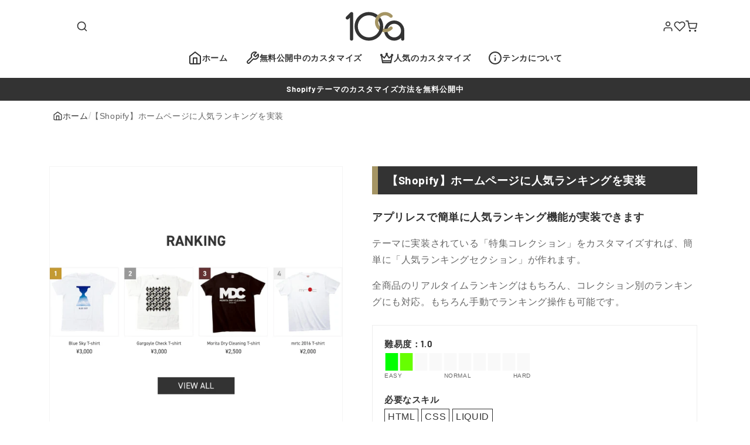

--- FILE ---
content_type: text/html; charset=utf-8
request_url: https://10ca.net/products/thom-001
body_size: 32859
content:
<!doctype html>
<html class="no-js" lang="ja">
  <head>
    <meta charset="utf-8">
    <meta http-equiv="X-UA-Compatible" content="IE=edge">
    <meta name="viewport" content="width=device-width,initial-scale=1">
    <meta name="theme-color" content="">
    <link rel="canonical" href="https://10ca.net/products/thom-001"><link rel="icon" href="//10ca.net/cdn/shop/t/11/assets/favicon.ico?v=12166877059440216951724307414" sizes="any">
<link rel="icon" href="//10ca.net/cdn/shop/t/11/assets/favicon.svg?v=160644812188911721211724307456" type="image/svg+xml">
<link rel="apple-touch-icon" href="//10ca.net/cdn/shop/files/apple-touch-icon_b0e54f88-ca4f-438f-b60e-dfd824a75ece.png?crop=center&height=180&v=1671781617&width=180">
<link rel="manifest" href="//10ca.net/cdn/shop/t/11/assets/manifest.webmanifest?v=148208349615833875781724307456">
<meta name="theme-color" content="#a59564">

<link rel="preconnect" href="https://fonts.shopifycdn.com" crossorigin><title>
      【Shopify】ホームページに人気ランキングを実装
 &ndash; 10ca</title>

    
      <meta name="description" content="アプリレスで簡単に人気ランキング機能が実装できます テーマに実装されている「特集コレクション」をカスタマイズすれば、簡単に「人気ランキングセクション」が作れます。 全商品のリアルタイムランキングはもちろん、コレクション別のランキングにも対応。もちろん手動でランキング操作も可能です。">
    

    

<meta property="og:site_name" content="10ca">
<meta property="og:url" content="https://10ca.net/products/thom-001">
<meta property="og:title" content="【Shopify】ホームページに人気ランキングを実装">
<meta property="og:type" content="product">
<meta property="og:description" content="アプリレスで簡単に人気ランキング機能が実装できます テーマに実装されている「特集コレクション」をカスタマイズすれば、簡単に「人気ランキングセクション」が作れます。 全商品のリアルタイムランキングはもちろん、コレクション別のランキングにも対応。もちろん手動でランキング操作も可能です。"><meta property="og:image" content="http://10ca.net/cdn/shop/products/thom-001.png?v=1633393547">
  <meta property="og:image:secure_url" content="https://10ca.net/cdn/shop/products/thom-001.png?v=1633393547">
  <meta property="og:image:width" content="1000">
  <meta property="og:image:height" content="1000"><meta property="og:price:amount" content="11,000">
  <meta property="og:price:currency" content="JPY"><meta name="twitter:card" content="summary_large_image">
<meta name="twitter:title" content="【Shopify】ホームページに人気ランキングを実装">
<meta name="twitter:description" content="アプリレスで簡単に人気ランキング機能が実装できます テーマに実装されている「特集コレクション」をカスタマイズすれば、簡単に「人気ランキングセクション」が作れます。 全商品のリアルタイムランキングはもちろん、コレクション別のランキングにも対応。もちろん手動でランキング操作も可能です。">


    <script src="//10ca.net/cdn/shop/t/11/assets/constants.js?v=58251544750838685771724307413" defer="defer"></script>
    <script src="//10ca.net/cdn/shop/t/11/assets/pubsub.js?v=158357773527763999511724307415" defer="defer"></script>
    <script src="//10ca.net/cdn/shop/t/11/assets/global.js?v=54939145903281508041724307414" defer="defer"></script><script src="//10ca.net/cdn/shop/t/11/assets/animations.js?v=88693664871331136111724307414" defer="defer"></script><script>window.performance && window.performance.mark && window.performance.mark('shopify.content_for_header.start');</script><meta name="google-site-verification" content="kytRpnNbZ7OefXfElZengMlEyIE9Qv6RpofYxsJBreE">
<meta id="shopify-digital-wallet" name="shopify-digital-wallet" content="/60025634992/digital_wallets/dialog">
<meta name="shopify-checkout-api-token" content="92193f294e2c5afd0d68e996f844eff9">
<link rel="alternate" type="application/json+oembed" href="https://10ca.net/products/thom-001.oembed">
<script async="async" src="/checkouts/internal/preloads.js?locale=ja-JP"></script>
<link rel="preconnect" href="https://shop.app" crossorigin="anonymous">
<script async="async" src="https://shop.app/checkouts/internal/preloads.js?locale=ja-JP&shop_id=60025634992" crossorigin="anonymous"></script>
<script id="apple-pay-shop-capabilities" type="application/json">{"shopId":60025634992,"countryCode":"JP","currencyCode":"JPY","merchantCapabilities":["supports3DS"],"merchantId":"gid:\/\/shopify\/Shop\/60025634992","merchantName":"10ca","requiredBillingContactFields":["postalAddress","email"],"requiredShippingContactFields":["postalAddress","email"],"shippingType":"shipping","supportedNetworks":["visa","masterCard","amex","jcb","discover"],"total":{"type":"pending","label":"10ca","amount":"1.00"},"shopifyPaymentsEnabled":true,"supportsSubscriptions":true}</script>
<script id="shopify-features" type="application/json">{"accessToken":"92193f294e2c5afd0d68e996f844eff9","betas":["rich-media-storefront-analytics"],"domain":"10ca.net","predictiveSearch":false,"shopId":60025634992,"locale":"ja"}</script>
<script>var Shopify = Shopify || {};
Shopify.shop = "tipify-jp.myshopify.com";
Shopify.locale = "ja";
Shopify.currency = {"active":"JPY","rate":"1.0"};
Shopify.country = "JP";
Shopify.theme = {"name":"20240822_10ca","id":137517826224,"schema_name":"10ca","schema_version":"1.0.0","theme_store_id":null,"role":"main"};
Shopify.theme.handle = "null";
Shopify.theme.style = {"id":null,"handle":null};
Shopify.cdnHost = "10ca.net/cdn";
Shopify.routes = Shopify.routes || {};
Shopify.routes.root = "/";</script>
<script type="module">!function(o){(o.Shopify=o.Shopify||{}).modules=!0}(window);</script>
<script>!function(o){function n(){var o=[];function n(){o.push(Array.prototype.slice.apply(arguments))}return n.q=o,n}var t=o.Shopify=o.Shopify||{};t.loadFeatures=n(),t.autoloadFeatures=n()}(window);</script>
<script>
  window.ShopifyPay = window.ShopifyPay || {};
  window.ShopifyPay.apiHost = "shop.app\/pay";
  window.ShopifyPay.redirectState = null;
</script>
<script id="shop-js-analytics" type="application/json">{"pageType":"product"}</script>
<script defer="defer" async type="module" src="//10ca.net/cdn/shopifycloud/shop-js/modules/v2/client.init-shop-cart-sync_0MstufBG.ja.esm.js"></script>
<script defer="defer" async type="module" src="//10ca.net/cdn/shopifycloud/shop-js/modules/v2/chunk.common_jll-23Z1.esm.js"></script>
<script defer="defer" async type="module" src="//10ca.net/cdn/shopifycloud/shop-js/modules/v2/chunk.modal_HXih6-AF.esm.js"></script>
<script type="module">
  await import("//10ca.net/cdn/shopifycloud/shop-js/modules/v2/client.init-shop-cart-sync_0MstufBG.ja.esm.js");
await import("//10ca.net/cdn/shopifycloud/shop-js/modules/v2/chunk.common_jll-23Z1.esm.js");
await import("//10ca.net/cdn/shopifycloud/shop-js/modules/v2/chunk.modal_HXih6-AF.esm.js");

  window.Shopify.SignInWithShop?.initShopCartSync?.({"fedCMEnabled":true,"windoidEnabled":true});

</script>
<script>
  window.Shopify = window.Shopify || {};
  if (!window.Shopify.featureAssets) window.Shopify.featureAssets = {};
  window.Shopify.featureAssets['shop-js'] = {"shop-cart-sync":["modules/v2/client.shop-cart-sync_DN7iwvRY.ja.esm.js","modules/v2/chunk.common_jll-23Z1.esm.js","modules/v2/chunk.modal_HXih6-AF.esm.js"],"init-fed-cm":["modules/v2/client.init-fed-cm_DmZOWWut.ja.esm.js","modules/v2/chunk.common_jll-23Z1.esm.js","modules/v2/chunk.modal_HXih6-AF.esm.js"],"shop-cash-offers":["modules/v2/client.shop-cash-offers_HFfvn_Gz.ja.esm.js","modules/v2/chunk.common_jll-23Z1.esm.js","modules/v2/chunk.modal_HXih6-AF.esm.js"],"shop-login-button":["modules/v2/client.shop-login-button_BVN3pvk0.ja.esm.js","modules/v2/chunk.common_jll-23Z1.esm.js","modules/v2/chunk.modal_HXih6-AF.esm.js"],"pay-button":["modules/v2/client.pay-button_CyS_4GVi.ja.esm.js","modules/v2/chunk.common_jll-23Z1.esm.js","modules/v2/chunk.modal_HXih6-AF.esm.js"],"shop-button":["modules/v2/client.shop-button_zh22db91.ja.esm.js","modules/v2/chunk.common_jll-23Z1.esm.js","modules/v2/chunk.modal_HXih6-AF.esm.js"],"avatar":["modules/v2/client.avatar_BTnouDA3.ja.esm.js"],"init-windoid":["modules/v2/client.init-windoid_BlVJIuJ5.ja.esm.js","modules/v2/chunk.common_jll-23Z1.esm.js","modules/v2/chunk.modal_HXih6-AF.esm.js"],"init-shop-for-new-customer-accounts":["modules/v2/client.init-shop-for-new-customer-accounts_BqzwtUK7.ja.esm.js","modules/v2/client.shop-login-button_BVN3pvk0.ja.esm.js","modules/v2/chunk.common_jll-23Z1.esm.js","modules/v2/chunk.modal_HXih6-AF.esm.js"],"init-shop-email-lookup-coordinator":["modules/v2/client.init-shop-email-lookup-coordinator_DKDv3hKi.ja.esm.js","modules/v2/chunk.common_jll-23Z1.esm.js","modules/v2/chunk.modal_HXih6-AF.esm.js"],"init-shop-cart-sync":["modules/v2/client.init-shop-cart-sync_0MstufBG.ja.esm.js","modules/v2/chunk.common_jll-23Z1.esm.js","modules/v2/chunk.modal_HXih6-AF.esm.js"],"shop-toast-manager":["modules/v2/client.shop-toast-manager_BkVvTGW3.ja.esm.js","modules/v2/chunk.common_jll-23Z1.esm.js","modules/v2/chunk.modal_HXih6-AF.esm.js"],"init-customer-accounts":["modules/v2/client.init-customer-accounts_CZbUHFPX.ja.esm.js","modules/v2/client.shop-login-button_BVN3pvk0.ja.esm.js","modules/v2/chunk.common_jll-23Z1.esm.js","modules/v2/chunk.modal_HXih6-AF.esm.js"],"init-customer-accounts-sign-up":["modules/v2/client.init-customer-accounts-sign-up_C0QA8nCd.ja.esm.js","modules/v2/client.shop-login-button_BVN3pvk0.ja.esm.js","modules/v2/chunk.common_jll-23Z1.esm.js","modules/v2/chunk.modal_HXih6-AF.esm.js"],"shop-follow-button":["modules/v2/client.shop-follow-button_CSkbpFfm.ja.esm.js","modules/v2/chunk.common_jll-23Z1.esm.js","modules/v2/chunk.modal_HXih6-AF.esm.js"],"checkout-modal":["modules/v2/client.checkout-modal_rYdHFJTE.ja.esm.js","modules/v2/chunk.common_jll-23Z1.esm.js","modules/v2/chunk.modal_HXih6-AF.esm.js"],"shop-login":["modules/v2/client.shop-login_DeXIozZF.ja.esm.js","modules/v2/chunk.common_jll-23Z1.esm.js","modules/v2/chunk.modal_HXih6-AF.esm.js"],"lead-capture":["modules/v2/client.lead-capture_DGEoeVgo.ja.esm.js","modules/v2/chunk.common_jll-23Z1.esm.js","modules/v2/chunk.modal_HXih6-AF.esm.js"],"payment-terms":["modules/v2/client.payment-terms_BXPcfuME.ja.esm.js","modules/v2/chunk.common_jll-23Z1.esm.js","modules/v2/chunk.modal_HXih6-AF.esm.js"]};
</script>
<script id="__st">var __st={"a":60025634992,"offset":32400,"reqid":"3e7a9a62-c996-4599-904a-6a4f8e029847-1769049413","pageurl":"10ca.net\/products\/thom-001","u":"32d642f842c7","p":"product","rtyp":"product","rid":6921313550512};</script>
<script>window.ShopifyPaypalV4VisibilityTracking = true;</script>
<script id="captcha-bootstrap">!function(){'use strict';const t='contact',e='account',n='new_comment',o=[[t,t],['blogs',n],['comments',n],[t,'customer']],c=[[e,'customer_login'],[e,'guest_login'],[e,'recover_customer_password'],[e,'create_customer']],r=t=>t.map((([t,e])=>`form[action*='/${t}']:not([data-nocaptcha='true']) input[name='form_type'][value='${e}']`)).join(','),a=t=>()=>t?[...document.querySelectorAll(t)].map((t=>t.form)):[];function s(){const t=[...o],e=r(t);return a(e)}const i='password',u='form_key',d=['recaptcha-v3-token','g-recaptcha-response','h-captcha-response',i],f=()=>{try{return window.sessionStorage}catch{return}},m='__shopify_v',_=t=>t.elements[u];function p(t,e,n=!1){try{const o=window.sessionStorage,c=JSON.parse(o.getItem(e)),{data:r}=function(t){const{data:e,action:n}=t;return t[m]||n?{data:e,action:n}:{data:t,action:n}}(c);for(const[e,n]of Object.entries(r))t.elements[e]&&(t.elements[e].value=n);n&&o.removeItem(e)}catch(o){console.error('form repopulation failed',{error:o})}}const l='form_type',E='cptcha';function T(t){t.dataset[E]=!0}const w=window,h=w.document,L='Shopify',v='ce_forms',y='captcha';let A=!1;((t,e)=>{const n=(g='f06e6c50-85a8-45c8-87d0-21a2b65856fe',I='https://cdn.shopify.com/shopifycloud/storefront-forms-hcaptcha/ce_storefront_forms_captcha_hcaptcha.v1.5.2.iife.js',D={infoText:'hCaptchaによる保護',privacyText:'プライバシー',termsText:'利用規約'},(t,e,n)=>{const o=w[L][v],c=o.bindForm;if(c)return c(t,g,e,D).then(n);var r;o.q.push([[t,g,e,D],n]),r=I,A||(h.body.append(Object.assign(h.createElement('script'),{id:'captcha-provider',async:!0,src:r})),A=!0)});var g,I,D;w[L]=w[L]||{},w[L][v]=w[L][v]||{},w[L][v].q=[],w[L][y]=w[L][y]||{},w[L][y].protect=function(t,e){n(t,void 0,e),T(t)},Object.freeze(w[L][y]),function(t,e,n,w,h,L){const[v,y,A,g]=function(t,e,n){const i=e?o:[],u=t?c:[],d=[...i,...u],f=r(d),m=r(i),_=r(d.filter((([t,e])=>n.includes(e))));return[a(f),a(m),a(_),s()]}(w,h,L),I=t=>{const e=t.target;return e instanceof HTMLFormElement?e:e&&e.form},D=t=>v().includes(t);t.addEventListener('submit',(t=>{const e=I(t);if(!e)return;const n=D(e)&&!e.dataset.hcaptchaBound&&!e.dataset.recaptchaBound,o=_(e),c=g().includes(e)&&(!o||!o.value);(n||c)&&t.preventDefault(),c&&!n&&(function(t){try{if(!f())return;!function(t){const e=f();if(!e)return;const n=_(t);if(!n)return;const o=n.value;o&&e.removeItem(o)}(t);const e=Array.from(Array(32),(()=>Math.random().toString(36)[2])).join('');!function(t,e){_(t)||t.append(Object.assign(document.createElement('input'),{type:'hidden',name:u})),t.elements[u].value=e}(t,e),function(t,e){const n=f();if(!n)return;const o=[...t.querySelectorAll(`input[type='${i}']`)].map((({name:t})=>t)),c=[...d,...o],r={};for(const[a,s]of new FormData(t).entries())c.includes(a)||(r[a]=s);n.setItem(e,JSON.stringify({[m]:1,action:t.action,data:r}))}(t,e)}catch(e){console.error('failed to persist form',e)}}(e),e.submit())}));const S=(t,e)=>{t&&!t.dataset[E]&&(n(t,e.some((e=>e===t))),T(t))};for(const o of['focusin','change'])t.addEventListener(o,(t=>{const e=I(t);D(e)&&S(e,y())}));const B=e.get('form_key'),M=e.get(l),P=B&&M;t.addEventListener('DOMContentLoaded',(()=>{const t=y();if(P)for(const e of t)e.elements[l].value===M&&p(e,B);[...new Set([...A(),...v().filter((t=>'true'===t.dataset.shopifyCaptcha))])].forEach((e=>S(e,t)))}))}(h,new URLSearchParams(w.location.search),n,t,e,['guest_login'])})(!0,!0)}();</script>
<script integrity="sha256-4kQ18oKyAcykRKYeNunJcIwy7WH5gtpwJnB7kiuLZ1E=" data-source-attribution="shopify.loadfeatures" defer="defer" src="//10ca.net/cdn/shopifycloud/storefront/assets/storefront/load_feature-a0a9edcb.js" crossorigin="anonymous"></script>
<script crossorigin="anonymous" defer="defer" src="//10ca.net/cdn/shopifycloud/storefront/assets/shopify_pay/storefront-65b4c6d7.js?v=20250812"></script>
<script data-source-attribution="shopify.dynamic_checkout.dynamic.init">var Shopify=Shopify||{};Shopify.PaymentButton=Shopify.PaymentButton||{isStorefrontPortableWallets:!0,init:function(){window.Shopify.PaymentButton.init=function(){};var t=document.createElement("script");t.src="https://10ca.net/cdn/shopifycloud/portable-wallets/latest/portable-wallets.ja.js",t.type="module",document.head.appendChild(t)}};
</script>
<script data-source-attribution="shopify.dynamic_checkout.buyer_consent">
  function portableWalletsHideBuyerConsent(e){var t=document.getElementById("shopify-buyer-consent"),n=document.getElementById("shopify-subscription-policy-button");t&&n&&(t.classList.add("hidden"),t.setAttribute("aria-hidden","true"),n.removeEventListener("click",e))}function portableWalletsShowBuyerConsent(e){var t=document.getElementById("shopify-buyer-consent"),n=document.getElementById("shopify-subscription-policy-button");t&&n&&(t.classList.remove("hidden"),t.removeAttribute("aria-hidden"),n.addEventListener("click",e))}window.Shopify?.PaymentButton&&(window.Shopify.PaymentButton.hideBuyerConsent=portableWalletsHideBuyerConsent,window.Shopify.PaymentButton.showBuyerConsent=portableWalletsShowBuyerConsent);
</script>
<script data-source-attribution="shopify.dynamic_checkout.cart.bootstrap">document.addEventListener("DOMContentLoaded",(function(){function t(){return document.querySelector("shopify-accelerated-checkout-cart, shopify-accelerated-checkout")}if(t())Shopify.PaymentButton.init();else{new MutationObserver((function(e,n){t()&&(Shopify.PaymentButton.init(),n.disconnect())})).observe(document.body,{childList:!0,subtree:!0})}}));
</script>
<link id="shopify-accelerated-checkout-styles" rel="stylesheet" media="screen" href="https://10ca.net/cdn/shopifycloud/portable-wallets/latest/accelerated-checkout-backwards-compat.css" crossorigin="anonymous">
<style id="shopify-accelerated-checkout-cart">
        #shopify-buyer-consent {
  margin-top: 1em;
  display: inline-block;
  width: 100%;
}

#shopify-buyer-consent.hidden {
  display: none;
}

#shopify-subscription-policy-button {
  background: none;
  border: none;
  padding: 0;
  text-decoration: underline;
  font-size: inherit;
  cursor: pointer;
}

#shopify-subscription-policy-button::before {
  box-shadow: none;
}

      </style>
<script id="sections-script" data-sections="header" defer="defer" src="//10ca.net/cdn/shop/t/11/compiled_assets/scripts.js?v=12187"></script>
<script>window.performance && window.performance.mark && window.performance.mark('shopify.content_for_header.end');</script>


    <style data-shopify>
      
      
      
      
      @font-face {
  font-family: Barlow;
  font-weight: 700;
  font-style: normal;
  font-display: swap;
  src: url("//10ca.net/cdn/fonts/barlow/barlow_n7.691d1d11f150e857dcbc1c10ef03d825bc378d81.woff2") format("woff2"),
       url("//10ca.net/cdn/fonts/barlow/barlow_n7.4fdbb1cb7da0e2c2f88492243ffa2b4f91924840.woff") format("woff");
}


      
        :root,
        .color-background-1 {
          --color-background: 255,255,255;
        
          --gradient-background: #ffffff;
        
        --color-foreground: 51,51,51;
        --color-shadow: 51,51,51;
        --color-button: 51,51,51;
        --color-button-text: 255,255,255;
        --color-secondary-button: 255,255,255;
        --color-secondary-button-text: 51,51,51;
        --color-link: 51,51,51;
        --color-badge-foreground: 51,51,51;
        --color-badge-background: 255,255,255;
        --color-badge-border: 51,51,51;
        --payment-terms-background-color: rgb(255 255 255);
      }
      
        
        .color-background-2 {
          --color-background: 243,243,243;
        
          --gradient-background: #f3f3f3;
        
        --color-foreground: 51,51,51;
        --color-shadow: 51,51,51;
        --color-button: 51,51,51;
        --color-button-text: 243,243,243;
        --color-secondary-button: 243,243,243;
        --color-secondary-button-text: 51,51,51;
        --color-link: 51,51,51;
        --color-badge-foreground: 51,51,51;
        --color-badge-background: 243,243,243;
        --color-badge-border: 51,51,51;
        --payment-terms-background-color: rgb(243 243 243);
      }
      
        
        .color-inverse {
          --color-background: 51,51,51;
        
          --gradient-background: #333333;
        
        --color-foreground: 255,255,255;
        --color-shadow: 51,51,51;
        --color-button: 255,255,255;
        --color-button-text: 51,51,51;
        --color-secondary-button: 51,51,51;
        --color-secondary-button-text: 255,255,255;
        --color-link: 255,255,255;
        --color-badge-foreground: 255,255,255;
        --color-badge-background: 51,51,51;
        --color-badge-border: 255,255,255;
        --payment-terms-background-color: rgb(51 51 51);
      }
      
        
        .color-accent-1 {
          --color-background: 18,18,18;
        
          --gradient-background: #121212;
        
        --color-foreground: 255,255,255;
        --color-shadow: 18,18,18;
        --color-button: 255,255,255;
        --color-button-text: 18,18,18;
        --color-secondary-button: 18,18,18;
        --color-secondary-button-text: 255,255,255;
        --color-link: 255,255,255;
        --color-badge-foreground: 255,255,255;
        --color-badge-background: 18,18,18;
        --color-badge-border: 255,255,255;
        --payment-terms-background-color: rgb(18 18 18);
      }
      
        
        .color-accent-2 {
          --color-background: 51,79,180;
        
          --gradient-background: #334fb4;
        
        --color-foreground: 255,255,255;
        --color-shadow: 18,18,18;
        --color-button: 255,255,255;
        --color-button-text: 51,79,180;
        --color-secondary-button: 51,79,180;
        --color-secondary-button-text: 255,255,255;
        --color-link: 255,255,255;
        --color-badge-foreground: 255,255,255;
        --color-badge-background: 51,79,180;
        --color-badge-border: 255,255,255;
        --payment-terms-background-color: rgb(51 79 180);
      }
      

      body, .color-background-1, .color-background-2, .color-inverse, .color-accent-1, .color-accent-2 {
        color: rgba(var(--color-foreground), 0.75);
        background-color: rgb(var(--color-background));
      }

      :root {
        --font-body-family: "system_ui", -apple-system, 'Segoe UI', Roboto, 'Helvetica Neue', 'Noto Sans', 'Liberation Sans', Arial, sans-serif, 'Apple Color Emoji', 'Segoe UI Emoji', 'Segoe UI Symbol', 'Noto Color Emoji';
        --font-body-style: normal;
        --font-body-weight: 400;
        --font-body-weight-bold: 700;

        --font-heading-family: Barlow, sans-serif;
        --font-heading-style: normal;
        --font-heading-weight: 700;

        --font-body-scale: 1.0;
        --font-heading-scale: 1.0;

        --media-padding: px;
        --media-border-opacity: 0.05;
        --media-border-width: 1px;
        --media-radius: 0px;
        --media-shadow-opacity: 0.0;
        --media-shadow-horizontal-offset: 0px;
        --media-shadow-vertical-offset: 4px;
        --media-shadow-blur-radius: 5px;
        --media-shadow-visible: 0;

        --page-width: 120rem;
        --page-width-margin: 0rem;

        --product-card-image-padding: 0.0rem;
        --product-card-corner-radius: 0.0rem;
        --product-card-text-alignment: left;
        --product-card-border-width: 0.0rem;
        --product-card-border-opacity: 0.1;
        --product-card-shadow-opacity: 0.0;
        --product-card-shadow-visible: 0;
        --product-card-shadow-horizontal-offset: 0.0rem;
        --product-card-shadow-vertical-offset: 0.4rem;
        --product-card-shadow-blur-radius: 0.5rem;

        --collection-card-image-padding: 0.0rem;
        --collection-card-corner-radius: 0.0rem;
        --collection-card-text-alignment: left;
        --collection-card-border-width: 0.0rem;
        --collection-card-border-opacity: 0.1;
        --collection-card-shadow-opacity: 0.0;
        --collection-card-shadow-visible: 0;
        --collection-card-shadow-horizontal-offset: 0.0rem;
        --collection-card-shadow-vertical-offset: 0.4rem;
        --collection-card-shadow-blur-radius: 0.5rem;

        --blog-card-image-padding: 0.0rem;
        --blog-card-corner-radius: 0.0rem;
        --blog-card-text-alignment: left;
        --blog-card-border-width: 0.0rem;
        --blog-card-border-opacity: 0.1;
        --blog-card-shadow-opacity: 0.0;
        --blog-card-shadow-visible: 0;
        --blog-card-shadow-horizontal-offset: 0.0rem;
        --blog-card-shadow-vertical-offset: 0.4rem;
        --blog-card-shadow-blur-radius: 0.5rem;

        --badge-corner-radius: 4.0rem;

        --popup-border-width: 1px;
        --popup-border-opacity: 0.1;
        --popup-corner-radius: 0px;
        --popup-shadow-opacity: 0.05;
        --popup-shadow-horizontal-offset: 0px;
        --popup-shadow-vertical-offset: 4px;
        --popup-shadow-blur-radius: 5px;

        --drawer-border-width: 1px;
        --drawer-border-opacity: 0.1;
        --drawer-shadow-opacity: 0.0;
        --drawer-shadow-horizontal-offset: 0px;
        --drawer-shadow-vertical-offset: 4px;
        --drawer-shadow-blur-radius: 5px;

        --spacing-sections-desktop: 0px;
        --spacing-sections-mobile: 0px;

        --grid-desktop-vertical-spacing: 12px;
        --grid-desktop-horizontal-spacing: 12px;
        --grid-mobile-vertical-spacing: 6px;
        --grid-mobile-horizontal-spacing: 6px;

        --text-boxes-border-opacity: 0.1;
        --text-boxes-border-width: 0px;
        --text-boxes-radius: 0px;
        --text-boxes-shadow-opacity: 0.0;
        --text-boxes-shadow-visible: 0;
        --text-boxes-shadow-horizontal-offset: 0px;
        --text-boxes-shadow-vertical-offset: 4px;
        --text-boxes-shadow-blur-radius: 5px;

        --buttons-radius: 40px;
        --buttons-radius-outset: 41px;
        --buttons-border-width: 1px;
        --buttons-border-opacity: 1.0;
        --buttons-shadow-opacity: 0.0;
        --buttons-shadow-visible: 0;
        --buttons-shadow-horizontal-offset: -12px;
        --buttons-shadow-vertical-offset: -12px;
        --buttons-shadow-blur-radius: 0px;
        --buttons-border-offset: 0.3px;

        --inputs-radius: 30px;
        --inputs-border-width: 0px;
        --inputs-border-opacity: 1.0;
        --inputs-shadow-opacity: 0.0;
        --inputs-shadow-horizontal-offset: 0px;
        --inputs-margin-offset: 0px;
        --inputs-shadow-vertical-offset: 4px;
        --inputs-shadow-blur-radius: 5px;
        --inputs-radius-outset: 30px;

        --variant-pills-radius: 40px;
        --variant-pills-border-width: 1px;
        --variant-pills-border-opacity: 0.55;
        --variant-pills-shadow-opacity: 0.0;
        --variant-pills-shadow-horizontal-offset: 0px;
        --variant-pills-shadow-vertical-offset: 4px;
        --variant-pills-shadow-blur-radius: 5px;

        --tenca: #a59564;
        --rgb-tenca: 165, 149, 100;
      }

      *,
      *::before,
      *::after {
        box-sizing: inherit;
      }

      html {
        box-sizing: border-box;
        font-size: calc(var(--font-body-scale) * 62.5%);
        height: 100%;
      }

      body {
        display: grid;
        grid-template-rows: auto auto 1fr auto;
        grid-template-columns: 100%;
        min-height: 100%;
        margin: 0;
        font-size: 1.5rem;
        letter-spacing: 0.06rem;
        line-height: calc(1 + 0.8 / var(--font-body-scale));
        font-family: var(--font-body-family);
        font-style: var(--font-body-style);
        font-weight: var(--font-body-weight);
      }

      @media screen and (min-width: 750px) {
        body {
          font-size: 1.6rem;
        }
      }

      h1[class*="title"] {
        font-size: 2rem;
        text-align: center;
      }

      @media screen and (min-width: 750px) {
        body {
            font-size: 1.6rem;
        }

        h1[class*="title"]:not(.product__title) {
            font-size: 3rem;
        }
      }
    </style>

    <link href="//10ca.net/cdn/shop/t/11/assets/base.css?v=77336910437698416331724307415" rel="stylesheet" type="text/css" media="all" />
<link rel="preload" as="font" href="//10ca.net/cdn/fonts/barlow/barlow_n7.691d1d11f150e857dcbc1c10ef03d825bc378d81.woff2" type="font/woff2" crossorigin><script>
      document.documentElement.className = document.documentElement.className.replace('no-js', 'js');
      if (Shopify.designMode) {
        document.documentElement.classList.add('shopify-design-mode');
      }
    </script>
    <script src="//10ca.net/cdn/shop/t/11/assets/Wishlist.js?v=164924809571072715511724307414" defer></script>
  <link href="https://monorail-edge.shopifysvc.com" rel="dns-prefetch">
<script>(function(){if ("sendBeacon" in navigator && "performance" in window) {try {var session_token_from_headers = performance.getEntriesByType('navigation')[0].serverTiming.find(x => x.name == '_s').description;} catch {var session_token_from_headers = undefined;}var session_cookie_matches = document.cookie.match(/_shopify_s=([^;]*)/);var session_token_from_cookie = session_cookie_matches && session_cookie_matches.length === 2 ? session_cookie_matches[1] : "";var session_token = session_token_from_headers || session_token_from_cookie || "";function handle_abandonment_event(e) {var entries = performance.getEntries().filter(function(entry) {return /monorail-edge.shopifysvc.com/.test(entry.name);});if (!window.abandonment_tracked && entries.length === 0) {window.abandonment_tracked = true;var currentMs = Date.now();var navigation_start = performance.timing.navigationStart;var payload = {shop_id: 60025634992,url: window.location.href,navigation_start,duration: currentMs - navigation_start,session_token,page_type: "product"};window.navigator.sendBeacon("https://monorail-edge.shopifysvc.com/v1/produce", JSON.stringify({schema_id: "online_store_buyer_site_abandonment/1.1",payload: payload,metadata: {event_created_at_ms: currentMs,event_sent_at_ms: currentMs}}));}}window.addEventListener('pagehide', handle_abandonment_event);}}());</script>
<script id="web-pixels-manager-setup">(function e(e,d,r,n,o){if(void 0===o&&(o={}),!Boolean(null===(a=null===(i=window.Shopify)||void 0===i?void 0:i.analytics)||void 0===a?void 0:a.replayQueue)){var i,a;window.Shopify=window.Shopify||{};var t=window.Shopify;t.analytics=t.analytics||{};var s=t.analytics;s.replayQueue=[],s.publish=function(e,d,r){return s.replayQueue.push([e,d,r]),!0};try{self.performance.mark("wpm:start")}catch(e){}var l=function(){var e={modern:/Edge?\/(1{2}[4-9]|1[2-9]\d|[2-9]\d{2}|\d{4,})\.\d+(\.\d+|)|Firefox\/(1{2}[4-9]|1[2-9]\d|[2-9]\d{2}|\d{4,})\.\d+(\.\d+|)|Chrom(ium|e)\/(9{2}|\d{3,})\.\d+(\.\d+|)|(Maci|X1{2}).+ Version\/(15\.\d+|(1[6-9]|[2-9]\d|\d{3,})\.\d+)([,.]\d+|)( \(\w+\)|)( Mobile\/\w+|) Safari\/|Chrome.+OPR\/(9{2}|\d{3,})\.\d+\.\d+|(CPU[ +]OS|iPhone[ +]OS|CPU[ +]iPhone|CPU IPhone OS|CPU iPad OS)[ +]+(15[._]\d+|(1[6-9]|[2-9]\d|\d{3,})[._]\d+)([._]\d+|)|Android:?[ /-](13[3-9]|1[4-9]\d|[2-9]\d{2}|\d{4,})(\.\d+|)(\.\d+|)|Android.+Firefox\/(13[5-9]|1[4-9]\d|[2-9]\d{2}|\d{4,})\.\d+(\.\d+|)|Android.+Chrom(ium|e)\/(13[3-9]|1[4-9]\d|[2-9]\d{2}|\d{4,})\.\d+(\.\d+|)|SamsungBrowser\/([2-9]\d|\d{3,})\.\d+/,legacy:/Edge?\/(1[6-9]|[2-9]\d|\d{3,})\.\d+(\.\d+|)|Firefox\/(5[4-9]|[6-9]\d|\d{3,})\.\d+(\.\d+|)|Chrom(ium|e)\/(5[1-9]|[6-9]\d|\d{3,})\.\d+(\.\d+|)([\d.]+$|.*Safari\/(?![\d.]+ Edge\/[\d.]+$))|(Maci|X1{2}).+ Version\/(10\.\d+|(1[1-9]|[2-9]\d|\d{3,})\.\d+)([,.]\d+|)( \(\w+\)|)( Mobile\/\w+|) Safari\/|Chrome.+OPR\/(3[89]|[4-9]\d|\d{3,})\.\d+\.\d+|(CPU[ +]OS|iPhone[ +]OS|CPU[ +]iPhone|CPU IPhone OS|CPU iPad OS)[ +]+(10[._]\d+|(1[1-9]|[2-9]\d|\d{3,})[._]\d+)([._]\d+|)|Android:?[ /-](13[3-9]|1[4-9]\d|[2-9]\d{2}|\d{4,})(\.\d+|)(\.\d+|)|Mobile Safari.+OPR\/([89]\d|\d{3,})\.\d+\.\d+|Android.+Firefox\/(13[5-9]|1[4-9]\d|[2-9]\d{2}|\d{4,})\.\d+(\.\d+|)|Android.+Chrom(ium|e)\/(13[3-9]|1[4-9]\d|[2-9]\d{2}|\d{4,})\.\d+(\.\d+|)|Android.+(UC? ?Browser|UCWEB|U3)[ /]?(15\.([5-9]|\d{2,})|(1[6-9]|[2-9]\d|\d{3,})\.\d+)\.\d+|SamsungBrowser\/(5\.\d+|([6-9]|\d{2,})\.\d+)|Android.+MQ{2}Browser\/(14(\.(9|\d{2,})|)|(1[5-9]|[2-9]\d|\d{3,})(\.\d+|))(\.\d+|)|K[Aa][Ii]OS\/(3\.\d+|([4-9]|\d{2,})\.\d+)(\.\d+|)/},d=e.modern,r=e.legacy,n=navigator.userAgent;return n.match(d)?"modern":n.match(r)?"legacy":"unknown"}(),u="modern"===l?"modern":"legacy",c=(null!=n?n:{modern:"",legacy:""})[u],f=function(e){return[e.baseUrl,"/wpm","/b",e.hashVersion,"modern"===e.buildTarget?"m":"l",".js"].join("")}({baseUrl:d,hashVersion:r,buildTarget:u}),m=function(e){var d=e.version,r=e.bundleTarget,n=e.surface,o=e.pageUrl,i=e.monorailEndpoint;return{emit:function(e){var a=e.status,t=e.errorMsg,s=(new Date).getTime(),l=JSON.stringify({metadata:{event_sent_at_ms:s},events:[{schema_id:"web_pixels_manager_load/3.1",payload:{version:d,bundle_target:r,page_url:o,status:a,surface:n,error_msg:t},metadata:{event_created_at_ms:s}}]});if(!i)return console&&console.warn&&console.warn("[Web Pixels Manager] No Monorail endpoint provided, skipping logging."),!1;try{return self.navigator.sendBeacon.bind(self.navigator)(i,l)}catch(e){}var u=new XMLHttpRequest;try{return u.open("POST",i,!0),u.setRequestHeader("Content-Type","text/plain"),u.send(l),!0}catch(e){return console&&console.warn&&console.warn("[Web Pixels Manager] Got an unhandled error while logging to Monorail."),!1}}}}({version:r,bundleTarget:l,surface:e.surface,pageUrl:self.location.href,monorailEndpoint:e.monorailEndpoint});try{o.browserTarget=l,function(e){var d=e.src,r=e.async,n=void 0===r||r,o=e.onload,i=e.onerror,a=e.sri,t=e.scriptDataAttributes,s=void 0===t?{}:t,l=document.createElement("script"),u=document.querySelector("head"),c=document.querySelector("body");if(l.async=n,l.src=d,a&&(l.integrity=a,l.crossOrigin="anonymous"),s)for(var f in s)if(Object.prototype.hasOwnProperty.call(s,f))try{l.dataset[f]=s[f]}catch(e){}if(o&&l.addEventListener("load",o),i&&l.addEventListener("error",i),u)u.appendChild(l);else{if(!c)throw new Error("Did not find a head or body element to append the script");c.appendChild(l)}}({src:f,async:!0,onload:function(){if(!function(){var e,d;return Boolean(null===(d=null===(e=window.Shopify)||void 0===e?void 0:e.analytics)||void 0===d?void 0:d.initialized)}()){var d=window.webPixelsManager.init(e)||void 0;if(d){var r=window.Shopify.analytics;r.replayQueue.forEach((function(e){var r=e[0],n=e[1],o=e[2];d.publishCustomEvent(r,n,o)})),r.replayQueue=[],r.publish=d.publishCustomEvent,r.visitor=d.visitor,r.initialized=!0}}},onerror:function(){return m.emit({status:"failed",errorMsg:"".concat(f," has failed to load")})},sri:function(e){var d=/^sha384-[A-Za-z0-9+/=]+$/;return"string"==typeof e&&d.test(e)}(c)?c:"",scriptDataAttributes:o}),m.emit({status:"loading"})}catch(e){m.emit({status:"failed",errorMsg:(null==e?void 0:e.message)||"Unknown error"})}}})({shopId: 60025634992,storefrontBaseUrl: "https://10ca.net",extensionsBaseUrl: "https://extensions.shopifycdn.com/cdn/shopifycloud/web-pixels-manager",monorailEndpoint: "https://monorail-edge.shopifysvc.com/unstable/produce_batch",surface: "storefront-renderer",enabledBetaFlags: ["2dca8a86"],webPixelsConfigList: [{"id":"1216970928","configuration":"{\"pixelCode\":\"D4NAC5RC77UDM7TK3UD0\"}","eventPayloadVersion":"v1","runtimeContext":"STRICT","scriptVersion":"22e92c2ad45662f435e4801458fb78cc","type":"APP","apiClientId":4383523,"privacyPurposes":["ANALYTICS","MARKETING","SALE_OF_DATA"],"dataSharingAdjustments":{"protectedCustomerApprovalScopes":["read_customer_address","read_customer_email","read_customer_name","read_customer_personal_data","read_customer_phone"]}},{"id":"488734896","configuration":"{\"config\":\"{\\\"pixel_id\\\":\\\"G-WML9B25H7G\\\",\\\"target_country\\\":\\\"JP\\\",\\\"gtag_events\\\":[{\\\"type\\\":\\\"begin_checkout\\\",\\\"action_label\\\":\\\"G-WML9B25H7G\\\"},{\\\"type\\\":\\\"search\\\",\\\"action_label\\\":\\\"G-WML9B25H7G\\\"},{\\\"type\\\":\\\"view_item\\\",\\\"action_label\\\":[\\\"G-WML9B25H7G\\\",\\\"MC-0C57V1L7J9\\\"]},{\\\"type\\\":\\\"purchase\\\",\\\"action_label\\\":[\\\"G-WML9B25H7G\\\",\\\"MC-0C57V1L7J9\\\"]},{\\\"type\\\":\\\"page_view\\\",\\\"action_label\\\":[\\\"G-WML9B25H7G\\\",\\\"MC-0C57V1L7J9\\\"]},{\\\"type\\\":\\\"add_payment_info\\\",\\\"action_label\\\":\\\"G-WML9B25H7G\\\"},{\\\"type\\\":\\\"add_to_cart\\\",\\\"action_label\\\":\\\"G-WML9B25H7G\\\"}],\\\"enable_monitoring_mode\\\":false}\"}","eventPayloadVersion":"v1","runtimeContext":"OPEN","scriptVersion":"b2a88bafab3e21179ed38636efcd8a93","type":"APP","apiClientId":1780363,"privacyPurposes":[],"dataSharingAdjustments":{"protectedCustomerApprovalScopes":["read_customer_address","read_customer_email","read_customer_name","read_customer_personal_data","read_customer_phone"]}},{"id":"170033328","configuration":"{\"pixel_id\":\"780978500453741\",\"pixel_type\":\"facebook_pixel\",\"metaapp_system_user_token\":\"-\"}","eventPayloadVersion":"v1","runtimeContext":"OPEN","scriptVersion":"ca16bc87fe92b6042fbaa3acc2fbdaa6","type":"APP","apiClientId":2329312,"privacyPurposes":["ANALYTICS","MARKETING","SALE_OF_DATA"],"dataSharingAdjustments":{"protectedCustomerApprovalScopes":["read_customer_address","read_customer_email","read_customer_name","read_customer_personal_data","read_customer_phone"]}},{"id":"shopify-app-pixel","configuration":"{}","eventPayloadVersion":"v1","runtimeContext":"STRICT","scriptVersion":"0450","apiClientId":"shopify-pixel","type":"APP","privacyPurposes":["ANALYTICS","MARKETING"]},{"id":"shopify-custom-pixel","eventPayloadVersion":"v1","runtimeContext":"LAX","scriptVersion":"0450","apiClientId":"shopify-pixel","type":"CUSTOM","privacyPurposes":["ANALYTICS","MARKETING"]}],isMerchantRequest: false,initData: {"shop":{"name":"10ca","paymentSettings":{"currencyCode":"JPY"},"myshopifyDomain":"tipify-jp.myshopify.com","countryCode":"JP","storefrontUrl":"https:\/\/10ca.net"},"customer":null,"cart":null,"checkout":null,"productVariants":[{"price":{"amount":11000.0,"currencyCode":"JPY"},"product":{"title":"【Shopify】ホームページに人気ランキングを実装","vendor":"TENCA","id":"6921313550512","untranslatedTitle":"【Shopify】ホームページに人気ランキングを実装","url":"\/products\/thom-001","type":"ホームページ"},"id":"40771755278512","image":{"src":"\/\/10ca.net\/cdn\/shop\/products\/thom-001.png?v=1633393547"},"sku":"thom-001","title":"Default Title","untranslatedTitle":"Default Title"}],"purchasingCompany":null},},"https://10ca.net/cdn","fcfee988w5aeb613cpc8e4bc33m6693e112",{"modern":"","legacy":""},{"shopId":"60025634992","storefrontBaseUrl":"https:\/\/10ca.net","extensionBaseUrl":"https:\/\/extensions.shopifycdn.com\/cdn\/shopifycloud\/web-pixels-manager","surface":"storefront-renderer","enabledBetaFlags":"[\"2dca8a86\"]","isMerchantRequest":"false","hashVersion":"fcfee988w5aeb613cpc8e4bc33m6693e112","publish":"custom","events":"[[\"page_viewed\",{}],[\"product_viewed\",{\"productVariant\":{\"price\":{\"amount\":11000.0,\"currencyCode\":\"JPY\"},\"product\":{\"title\":\"【Shopify】ホームページに人気ランキングを実装\",\"vendor\":\"TENCA\",\"id\":\"6921313550512\",\"untranslatedTitle\":\"【Shopify】ホームページに人気ランキングを実装\",\"url\":\"\/products\/thom-001\",\"type\":\"ホームページ\"},\"id\":\"40771755278512\",\"image\":{\"src\":\"\/\/10ca.net\/cdn\/shop\/products\/thom-001.png?v=1633393547\"},\"sku\":\"thom-001\",\"title\":\"Default Title\",\"untranslatedTitle\":\"Default Title\"}}]]"});</script><script>
  window.ShopifyAnalytics = window.ShopifyAnalytics || {};
  window.ShopifyAnalytics.meta = window.ShopifyAnalytics.meta || {};
  window.ShopifyAnalytics.meta.currency = 'JPY';
  var meta = {"product":{"id":6921313550512,"gid":"gid:\/\/shopify\/Product\/6921313550512","vendor":"TENCA","type":"ホームページ","handle":"thom-001","variants":[{"id":40771755278512,"price":1100000,"name":"【Shopify】ホームページに人気ランキングを実装","public_title":null,"sku":"thom-001"}],"remote":false},"page":{"pageType":"product","resourceType":"product","resourceId":6921313550512,"requestId":"3e7a9a62-c996-4599-904a-6a4f8e029847-1769049413"}};
  for (var attr in meta) {
    window.ShopifyAnalytics.meta[attr] = meta[attr];
  }
</script>
<script class="analytics">
  (function () {
    var customDocumentWrite = function(content) {
      var jquery = null;

      if (window.jQuery) {
        jquery = window.jQuery;
      } else if (window.Checkout && window.Checkout.$) {
        jquery = window.Checkout.$;
      }

      if (jquery) {
        jquery('body').append(content);
      }
    };

    var hasLoggedConversion = function(token) {
      if (token) {
        return document.cookie.indexOf('loggedConversion=' + token) !== -1;
      }
      return false;
    }

    var setCookieIfConversion = function(token) {
      if (token) {
        var twoMonthsFromNow = new Date(Date.now());
        twoMonthsFromNow.setMonth(twoMonthsFromNow.getMonth() + 2);

        document.cookie = 'loggedConversion=' + token + '; expires=' + twoMonthsFromNow;
      }
    }

    var trekkie = window.ShopifyAnalytics.lib = window.trekkie = window.trekkie || [];
    if (trekkie.integrations) {
      return;
    }
    trekkie.methods = [
      'identify',
      'page',
      'ready',
      'track',
      'trackForm',
      'trackLink'
    ];
    trekkie.factory = function(method) {
      return function() {
        var args = Array.prototype.slice.call(arguments);
        args.unshift(method);
        trekkie.push(args);
        return trekkie;
      };
    };
    for (var i = 0; i < trekkie.methods.length; i++) {
      var key = trekkie.methods[i];
      trekkie[key] = trekkie.factory(key);
    }
    trekkie.load = function(config) {
      trekkie.config = config || {};
      trekkie.config.initialDocumentCookie = document.cookie;
      var first = document.getElementsByTagName('script')[0];
      var script = document.createElement('script');
      script.type = 'text/javascript';
      script.onerror = function(e) {
        var scriptFallback = document.createElement('script');
        scriptFallback.type = 'text/javascript';
        scriptFallback.onerror = function(error) {
                var Monorail = {
      produce: function produce(monorailDomain, schemaId, payload) {
        var currentMs = new Date().getTime();
        var event = {
          schema_id: schemaId,
          payload: payload,
          metadata: {
            event_created_at_ms: currentMs,
            event_sent_at_ms: currentMs
          }
        };
        return Monorail.sendRequest("https://" + monorailDomain + "/v1/produce", JSON.stringify(event));
      },
      sendRequest: function sendRequest(endpointUrl, payload) {
        // Try the sendBeacon API
        if (window && window.navigator && typeof window.navigator.sendBeacon === 'function' && typeof window.Blob === 'function' && !Monorail.isIos12()) {
          var blobData = new window.Blob([payload], {
            type: 'text/plain'
          });

          if (window.navigator.sendBeacon(endpointUrl, blobData)) {
            return true;
          } // sendBeacon was not successful

        } // XHR beacon

        var xhr = new XMLHttpRequest();

        try {
          xhr.open('POST', endpointUrl);
          xhr.setRequestHeader('Content-Type', 'text/plain');
          xhr.send(payload);
        } catch (e) {
          console.log(e);
        }

        return false;
      },
      isIos12: function isIos12() {
        return window.navigator.userAgent.lastIndexOf('iPhone; CPU iPhone OS 12_') !== -1 || window.navigator.userAgent.lastIndexOf('iPad; CPU OS 12_') !== -1;
      }
    };
    Monorail.produce('monorail-edge.shopifysvc.com',
      'trekkie_storefront_load_errors/1.1',
      {shop_id: 60025634992,
      theme_id: 137517826224,
      app_name: "storefront",
      context_url: window.location.href,
      source_url: "//10ca.net/cdn/s/trekkie.storefront.cd680fe47e6c39ca5d5df5f0a32d569bc48c0f27.min.js"});

        };
        scriptFallback.async = true;
        scriptFallback.src = '//10ca.net/cdn/s/trekkie.storefront.cd680fe47e6c39ca5d5df5f0a32d569bc48c0f27.min.js';
        first.parentNode.insertBefore(scriptFallback, first);
      };
      script.async = true;
      script.src = '//10ca.net/cdn/s/trekkie.storefront.cd680fe47e6c39ca5d5df5f0a32d569bc48c0f27.min.js';
      first.parentNode.insertBefore(script, first);
    };
    trekkie.load(
      {"Trekkie":{"appName":"storefront","development":false,"defaultAttributes":{"shopId":60025634992,"isMerchantRequest":null,"themeId":137517826224,"themeCityHash":"7492243098765767705","contentLanguage":"ja","currency":"JPY","eventMetadataId":"0b87fa3c-b86f-4e81-a1f2-e3bbf3fb575e"},"isServerSideCookieWritingEnabled":true,"monorailRegion":"shop_domain","enabledBetaFlags":["65f19447"]},"Session Attribution":{},"S2S":{"facebookCapiEnabled":true,"source":"trekkie-storefront-renderer","apiClientId":580111}}
    );

    var loaded = false;
    trekkie.ready(function() {
      if (loaded) return;
      loaded = true;

      window.ShopifyAnalytics.lib = window.trekkie;

      var originalDocumentWrite = document.write;
      document.write = customDocumentWrite;
      try { window.ShopifyAnalytics.merchantGoogleAnalytics.call(this); } catch(error) {};
      document.write = originalDocumentWrite;

      window.ShopifyAnalytics.lib.page(null,{"pageType":"product","resourceType":"product","resourceId":6921313550512,"requestId":"3e7a9a62-c996-4599-904a-6a4f8e029847-1769049413","shopifyEmitted":true});

      var match = window.location.pathname.match(/checkouts\/(.+)\/(thank_you|post_purchase)/)
      var token = match? match[1]: undefined;
      if (!hasLoggedConversion(token)) {
        setCookieIfConversion(token);
        window.ShopifyAnalytics.lib.track("Viewed Product",{"currency":"JPY","variantId":40771755278512,"productId":6921313550512,"productGid":"gid:\/\/shopify\/Product\/6921313550512","name":"【Shopify】ホームページに人気ランキングを実装","price":"11000","sku":"thom-001","brand":"TENCA","variant":null,"category":"ホームページ","nonInteraction":true,"remote":false},undefined,undefined,{"shopifyEmitted":true});
      window.ShopifyAnalytics.lib.track("monorail:\/\/trekkie_storefront_viewed_product\/1.1",{"currency":"JPY","variantId":40771755278512,"productId":6921313550512,"productGid":"gid:\/\/shopify\/Product\/6921313550512","name":"【Shopify】ホームページに人気ランキングを実装","price":"11000","sku":"thom-001","brand":"TENCA","variant":null,"category":"ホームページ","nonInteraction":true,"remote":false,"referer":"https:\/\/10ca.net\/products\/thom-001"});
      }
    });


        var eventsListenerScript = document.createElement('script');
        eventsListenerScript.async = true;
        eventsListenerScript.src = "//10ca.net/cdn/shopifycloud/storefront/assets/shop_events_listener-3da45d37.js";
        document.getElementsByTagName('head')[0].appendChild(eventsListenerScript);

})();</script>
<script
  defer
  src="https://10ca.net/cdn/shopifycloud/perf-kit/shopify-perf-kit-3.0.4.min.js"
  data-application="storefront-renderer"
  data-shop-id="60025634992"
  data-render-region="gcp-us-central1"
  data-page-type="product"
  data-theme-instance-id="137517826224"
  data-theme-name="10ca"
  data-theme-version="1.0.0"
  data-monorail-region="shop_domain"
  data-resource-timing-sampling-rate="10"
  data-shs="true"
  data-shs-beacon="true"
  data-shs-export-with-fetch="true"
  data-shs-logs-sample-rate="1"
  data-shs-beacon-endpoint="https://10ca.net/api/collect"
></script>
</head>

  <body class="gradient animate--hover-default">
    <a class="skip-to-content-link button visually-hidden" href="#MainContent">
      コンテンツに進む
    </a><!-- BEGIN sections: header-group -->
<div id="shopify-section-sections--17206988374192__header" class="shopify-section shopify-section-group-header-group section-header"><link rel="stylesheet" href="//10ca.net/cdn/shop/t/11/assets/component-list-menu.css?v=151968516119678728991724307414" media="print" onload="this.media='all'">
<link rel="stylesheet" href="//10ca.net/cdn/shop/t/11/assets/component-search.css?v=95461006605279572881724307414" media="print" onload="this.media='all'">
<link rel="stylesheet" href="//10ca.net/cdn/shop/t/11/assets/component-menu-drawer.css?v=154894145321535640921724307414" media="print" onload="this.media='all'">
<link
  rel="stylesheet"
  href="//10ca.net/cdn/shop/t/11/assets/component-cart-notification.css?v=54116361853792938221724307413"
  media="print"
  onload="this.media='all'"
>
<link rel="stylesheet" href="//10ca.net/cdn/shop/t/11/assets/component-cart-items.css?v=172565252293106726671724307415" media="print" onload="this.media='all'"><noscript><link href="//10ca.net/cdn/shop/t/11/assets/component-list-menu.css?v=151968516119678728991724307414" rel="stylesheet" type="text/css" media="all" /></noscript>
<noscript><link href="//10ca.net/cdn/shop/t/11/assets/component-search.css?v=95461006605279572881724307414" rel="stylesheet" type="text/css" media="all" /></noscript>
<noscript><link href="//10ca.net/cdn/shop/t/11/assets/component-menu-drawer.css?v=154894145321535640921724307414" rel="stylesheet" type="text/css" media="all" /></noscript>
<noscript><link href="//10ca.net/cdn/shop/t/11/assets/component-cart-notification.css?v=54116361853792938221724307413" rel="stylesheet" type="text/css" media="all" /></noscript>
<noscript><link href="//10ca.net/cdn/shop/t/11/assets/component-cart-items.css?v=172565252293106726671724307415" rel="stylesheet" type="text/css" media="all" /></noscript>

<style>
  header-drawer {
    justify-self: start;
  }

  .svg-logo {
    width: 100%;
    height: auto;
  }.scrolled-past-header .header-wrapper {
      background: rgba(var(--color-background), .75);
      -webkit-backdrop-filter: blur(1rem);
      backdrop-filter: blur(1rem);
      box-shadow: 0 0 2rem rgba(var(--color-foreground), 0.08);
    }
    .scrolled-past-header .header__heading-logo-wrapper {
      width: 75%;
    }
    .scrolled-past-header .header {
      padding: 2px 1.4rem 2px 1.5rem;
    }
    .scrolled-past-header .header__inline-menu {
      margin-top: 0 !important;
    }@media screen and (min-width: 990px) {
      header-drawer {
        display: none;
      }
    }.menu-drawer-container {
    display: flex;
  }

  .list-menu {
    list-style: none;
    padding: 0;
    margin: 0;
  }

  .list-menu--inline {
    display: inline-flex;
    flex-wrap: wrap;
  }

  summary.list-menu__item {
    padding-right: 2.7rem;
  }

  .list-menu__item {
    display: flex;
    align-items: center;
    line-height: calc(1 + 0.3 / var(--font-body-scale));
  }

  .list-menu__item--link {
    text-decoration: none;
    padding-bottom: 1rem;
    padding-top: 1rem;
    line-height: calc(1 + 0.8 / var(--font-body-scale));
  }

  @media screen and (min-width: 750px) {
    .list-menu__item--link {
      padding-bottom: 0.5rem;
      padding-top: 0.5rem;
    }
  }
</style><style data-shopify>.header {
    padding: 6px 1.5rem 6px 1.5rem;
  }

  .section-header {
    position: sticky; /* This is for fixing a Safari z-index issue. PR #2147 */
    margin-bottom: 0px;
  }

  @media screen and (min-width: 750px) {
    .section-header {
      margin-bottom: 0px;
    }
  }

  @media screen and (min-width: 990px) {
    .header {
      padding-top: 12px;
      padding-bottom: 12px;
    }
  }</style><script src="//10ca.net/cdn/shop/t/11/assets/details-disclosure.js?v=13653116266235556501724307415" defer="defer"></script>
<script src="//10ca.net/cdn/shop/t/11/assets/details-modal.js?v=60613738795230117701724307415" defer="defer"></script>
<script src="//10ca.net/cdn/shop/t/11/assets/cart-notification.js?v=133508293167896966491724307414" defer="defer"></script>
<script src="//10ca.net/cdn/shop/t/11/assets/search-form.js?v=133129549252120666541724307414" defer="defer"></script><sticky-header data-sticky-type="reduce-logo-size" class="header-wrapper color-background-1 gradient">
<header class="header header--top-center header--mobile-center page-width header--has-menu header--has-account">

<header-drawer data-breakpoint="tablet">
  <details id="Details-menu-drawer-container" class="menu-drawer-container">
    <summary
      class="header__icon header__icon--menu header__icon--summary link focus-inset"
      aria-label="メニュー"
    >
      <span class="hamburger-menu"></span>
    </summary>
    <div id="menu-drawer" class="gradient menu-drawer motion-reduce color-background-1">
      <div class="menu-drawer__inner-container">
        <div class="menu-drawer__navigation-container">
          <nav class="menu-drawer__navigation">
            <ul class="menu-drawer__menu has-submenu list-menu" role="list"><li><a
                      id="HeaderDrawer-ホーム-home"
                      href="/"
                      class="menu-drawer__menu-item list-menu__item link link--text focus-inset"
                      
                    >
                      <svg xmlns="http://www.w3.org/2000/svg" width="24" height="24" viewBox="0 0 24 24" class="feather icon icon-home"><path d="M3 9l9-7 9 7v11a2 2 0 0 1-2 2H5a2 2 0 0 1-2-2z"></path><polyline points="9 22 9 12 15 12 15 22"></polyline></svg>
                      <span>ホーム</span>
                    </a></li><li><a
                      id="HeaderDrawer-無料公開中のカスタマイズ-free"
                      href="/collections/free"
                      class="menu-drawer__menu-item list-menu__item link link--text focus-inset"
                      
                    >
                      <svg xmlns="http://www.w3.org/2000/svg" width="24" height="24" viewBox="0 0 24 24" class="feather icon icon-tool"><path d="M14.7 6.3a1 1 0 0 0 0 1.4l1.6 1.6a1 1 0 0 0 1.4 0l3.77-3.77a6 6 0 0 1-7.94 7.94l-6.91 6.91a2.12 2.12 0 0 1-3-3l6.91-6.91a6 6 0 0 1 7.94-7.94l-3.76 3.76z"></path></svg>
                      <span>無料公開中のカスタマイズ</span>
                    </a></li><li><a
                      id="HeaderDrawer-人気のカスタマイズ-pop"
                      href="/collections/ranking"
                      class="menu-drawer__menu-item list-menu__item link link--text focus-inset"
                      
                    >
                      <svg xmlns="http://www.w3.org/2000/svg" width="24" height="24" viewBox="0 0 24 24" class="feather icon icon-crown"><path d="M19.5,17H4.5M12,6l4,6,5-4-2,12H5l-2-12,5,4,4-6ZM12,4c-.55,0-1,.45-1,1s.45,1,1,1,1-.45,1-1-.45-1-1-1ZM21.35,6.03c-.54-.1-1.06.27-1.16.81s.27,1.06.81,1.16,1.06-.27,1.16-.81-.27-1.06-.81-1.16ZM2.65,6.03c-.54.1-.91.61-.81,1.16s.61.91,1.16.81.91-.61.81-1.16-.61-.91-1.16-.81Z"/></svg>
                      <span>人気のカスタマイズ</span>
                    </a></li><li><a
                      id="HeaderDrawer-テンカについて-about"
                      href="/pages/about"
                      class="menu-drawer__menu-item list-menu__item link link--text focus-inset"
                      
                    >
                      <svg xmlns="http://www.w3.org/2000/svg" width="24" height="24" viewBox="0 0 24 24" class="feather icon icon-info"><circle cx="12" cy="12" r="10"></circle><line x1="12" y1="16" x2="12" y2="12"></line><line x1="12" y1="8" x2="12.01" y2="8"></line></svg>
                      <span>テンカについて</span>
                    </a></li></ul>
          </nav>
          <div class="menu-drawer__utility-links"><div class="buttons">
                <a
                  href="https://10ca.net/customer_authentication/redirect?locale=ja&region_country=JP"
                  class="button button--secondary button--small"
                >ログイン</a>
                <a href="/account/register" class="button button--primary button--small">メンバー登録</a>
              </div><div class="menu-drawer__localization header-localization">
</div><ul class="list list-social list-unstyled" role="list"></ul>
          </div>
        </div>
      </div>
    </div>
  </details>
</header-drawer>


<details-modal class="header__search">
  <details>
    <summary
      class="header__icon header__icon--search header__icon--summary link focus-inset modal__toggle"
      aria-haspopup="dialog"
      aria-label="検索"
    >
      <span><svg xmlns="http://www.w3.org/2000/svg" width="24" height="24" viewBox="0 0 24 24" class="modal__toggle-open feather icon icon-search"><circle cx="11" cy="11" r="8"></circle><line x1="21" y1="21" x2="16.65" y2="16.65"></line></svg><svg xmlns="http://www.w3.org/2000/svg" width="24" height="24" viewBox="0 0 24 24" class="modal__toggle-close feather icon icon-close"><line x1="18" y1="6" x2="6" y2="18"></line><line x1="6" y1="6" x2="18" y2="18"></line></svg></span>
    </summary>
    <div
      class="search-modal modal__content gradient"
      role="dialog"
      aria-modal="true"
      aria-label="検索"
    >
      <div class="modal-overlay"></div>
      <div
        class="search-modal__content search-modal__content-bottom"
        tabindex="-1"
      ><search-form class="search-modal__form"><form action="/search" method="get" role="search" class="search search-modal__form">
          <div class="field">
            <input
              class="search__input field__input"
              id="Search-In-Modal-1"
              type="search"
              name="q"
              value=""
              placeholder="検索">
            <label class="field__label" for="Search-In-Modal-1">検索</label>
            <input type="hidden" name="options[prefix]" value="last">
            <button
              type="reset"
              class="reset__button field__button hidden"
              aria-label="検索ワードをクリアする"
            >
              <svg xmlns="http://www.w3.org/2000/svg" width="24" height="24" viewBox="0 0 24 24" class="feather icon icon-close-circle"><circle cx="12" cy="12" r="10"></circle><line x1="15" y1="9" x2="9" y2="15"></line><line x1="9" y1="9" x2="15" y2="15"></line></svg>
            </button>
            <button class="search__button field__button" aria-label="検索">
              <svg xmlns="http://www.w3.org/2000/svg" width="24" height="24" viewBox="0 0 24 24" class="feather icon icon-search"><circle cx="11" cy="11" r="8"></circle><line x1="21" y1="21" x2="16.65" y2="16.65"></line></svg>
            </button>
          </div></form></search-form><button
          type="button"
          class="search-modal__close-button modal__close-button link link--text focus-inset"
          aria-label="閉じる"
        >
          <svg xmlns="http://www.w3.org/2000/svg" width="24" height="24" viewBox="0 0 24 24" class="feather icon icon-close"><line x1="18" y1="6" x2="6" y2="18"></line><line x1="6" y1="6" x2="18" y2="18"></line></svg>
        </button>
      </div>
    </div>
  </details>
</details-modal>
<a href="/" class="header__heading-link link link--text focus-inset">
        <div class="header__heading-logo-wrapper">
          <svg
  xmlns="http://www.w3.org/2000/svg"
  width="100"
  height="50"
  viewBox="0 0 200 100"
  class="svg-logo"
  fill="#a59564"
  role="img"
  aria-labelledby="HeaderLogo"
>
  <title id="HeaderLogo">10ca</title>
  <defs><style>.ccb{fill:#333;}.ccg{fill:#a59564;}</style></defs>
  <path class="ccb" d="m165.54,29.97c-19,0-34.46,15.46-34.46,34.46s15.46,34.46,34.46,34.46c8.96,0,17.13-3.44,23.26-9.06v3.46c0,3.09,2.51,5.6,5.6,5.6s5.6-2.51,5.6-5.6v-28.86c0-19-15.46-34.46-34.46-34.46Zm0,57.72c-12.83,0-23.26-10.43-23.26-23.26s10.43-23.26,23.26-23.26,23.26,10.43,23.26,23.26-10.43,23.26-23.26,23.26Z"/>
  <path class="ccb" d="m20.03,98.89c-3.09,0-5.6-2.51-5.6-5.6V20.23l-4.87,4.87c-2.19,2.19-5.73,2.19-7.92,0-2.19-2.19-2.19-5.73,0-7.92L16.07,2.75c1.6-1.6,4.01-2.08,6.1-1.21,2.09.87,3.46,2.91,3.46,5.17v86.58c0,3.09-2.51,5.6-5.6,5.6Z"/>
  <path class="ccg" d="m134.32,70.01c-8.82,0-17.65-3.36-24.37-10.08-6.51-6.51-10.09-15.16-10.09-24.37s3.58-17.86,10.09-24.37c13.43-13.44,35.3-13.44,48.73,0,2.19,2.19,2.19,5.73,0,7.92s-5.73,2.19-7.92,0c-9.07-9.07-23.83-9.07-32.9,0-4.39,4.39-6.81,10.23-6.81,16.45s2.42,12.05,6.81,16.45c9.07,9.07,23.83,9.07,32.9,0,2.19-2.19,5.73-2.19,7.92,0,2.19,2.19,2.19,5.73,0,7.92-6.72,6.72-15.54,10.08-24.37,10.08Z"/>
  <path class="ccb" d="m111.54,30.86c3.32,5.61,5.24,12.16,5.24,19.14,0,20.78-16.91,37.69-37.69,37.69s-37.69-16.91-37.69-37.69S58.31,12.31,79.09,12.31c9.11,0,17.48,3.25,24,8.65,1.58-3.37,3.72-6.48,6.36-9.24-8.35-6.64-18.9-10.61-30.36-10.61-26.96,0-48.89,21.93-48.89,48.89s21.93,48.89,48.89,48.89,48.89-21.93,48.89-48.89c0-11.46-3.97-22-10.6-30.34-2.98,3.17-4.99,7.02-5.84,11.2Z"/>
</svg>

        </div></a>

<nav class="header__inline-menu">
  <ul class="list-menu list-menu--inline" role="list"><li><a
            id="HeaderMenu-ホーム-home"
            href="/"
            class="header__menu-item list-menu__item link link--text focus-inset"
            
          ><svg xmlns="http://www.w3.org/2000/svg" width="24" height="24" viewBox="0 0 24 24" class="feather icon icon-home"><path d="M3 9l9-7 9 7v11a2 2 0 0 1-2 2H5a2 2 0 0 1-2-2z"></path><polyline points="9 22 9 12 15 12 15 22"></polyline></svg>
            <span
            >
              ホーム
            </span>
          </a></li><li><a
            id="HeaderMenu-無料公開中のカスタマイズ-free"
            href="/collections/free"
            class="header__menu-item list-menu__item link link--text focus-inset"
            
          ><svg xmlns="http://www.w3.org/2000/svg" width="24" height="24" viewBox="0 0 24 24" class="feather icon icon-tool"><path d="M14.7 6.3a1 1 0 0 0 0 1.4l1.6 1.6a1 1 0 0 0 1.4 0l3.77-3.77a6 6 0 0 1-7.94 7.94l-6.91 6.91a2.12 2.12 0 0 1-3-3l6.91-6.91a6 6 0 0 1 7.94-7.94l-3.76 3.76z"></path></svg>
            <span
            >
              無料公開中のカスタマイズ
            </span>
          </a></li><li><a
            id="HeaderMenu-人気のカスタマイズ-pop"
            href="/collections/ranking"
            class="header__menu-item list-menu__item link link--text focus-inset"
            
          ><svg xmlns="http://www.w3.org/2000/svg" width="24" height="24" viewBox="0 0 24 24" class="feather icon icon-crown"><path d="M19.5,17H4.5M12,6l4,6,5-4-2,12H5l-2-12,5,4,4-6ZM12,4c-.55,0-1,.45-1,1s.45,1,1,1,1-.45,1-1-.45-1-1-1ZM21.35,6.03c-.54-.1-1.06.27-1.16.81s.27,1.06.81,1.16,1.06-.27,1.16-.81-.27-1.06-.81-1.16ZM2.65,6.03c-.54.1-.91.61-.81,1.16s.61.91,1.16.81.91-.61.81-1.16-.61-.91-1.16-.81Z"/></svg>
            <span
            >
              人気のカスタマイズ
            </span>
          </a></li><li><a
            id="HeaderMenu-テンカについて-about"
            href="/pages/about"
            class="header__menu-item list-menu__item link link--text focus-inset"
            
          ><svg xmlns="http://www.w3.org/2000/svg" width="24" height="24" viewBox="0 0 24 24" class="feather icon icon-info"><circle cx="12" cy="12" r="10"></circle><line x1="12" y1="16" x2="12" y2="12"></line><line x1="12" y1="8" x2="12.01" y2="8"></line></svg>
            <span
            >
              テンカについて
            </span>
          </a></li></ul>
</nav>

<div class="header__icons">
    <div class="desktop-localization-wrapper">
</div>

    <div class="small-hide medium-hide">
      

<details-modal class="header__search">
  <details>
    <summary
      class="header__icon header__icon--search header__icon--summary link focus-inset modal__toggle"
      aria-haspopup="dialog"
      aria-label="検索"
    >
      <span><svg xmlns="http://www.w3.org/2000/svg" width="24" height="24" viewBox="0 0 24 24" class="modal__toggle-open feather icon icon-search"><circle cx="11" cy="11" r="8"></circle><line x1="21" y1="21" x2="16.65" y2="16.65"></line></svg><svg xmlns="http://www.w3.org/2000/svg" width="24" height="24" viewBox="0 0 24 24" class="modal__toggle-close feather icon icon-close"><line x1="18" y1="6" x2="6" y2="18"></line><line x1="6" y1="6" x2="18" y2="18"></line></svg></span>
    </summary>
    <div
      class="search-modal modal__content gradient"
      role="dialog"
      aria-modal="true"
      aria-label="検索"
    >
      <div class="modal-overlay"></div>
      <div
        class="search-modal__content search-modal__content-bottom"
        tabindex="-1"
      ><search-form class="search-modal__form"><form action="/search" method="get" role="search" class="search search-modal__form">
          <div class="field">
            <input
              class="search__input field__input"
              id="Search-In-Modal"
              type="search"
              name="q"
              value=""
              placeholder="検索">
            <label class="field__label" for="Search-In-Modal">検索</label>
            <input type="hidden" name="options[prefix]" value="last">
            <button
              type="reset"
              class="reset__button field__button hidden"
              aria-label="検索ワードをクリアする"
            >
              <svg xmlns="http://www.w3.org/2000/svg" width="24" height="24" viewBox="0 0 24 24" class="feather icon icon-close-circle"><circle cx="12" cy="12" r="10"></circle><line x1="15" y1="9" x2="9" y2="15"></line><line x1="9" y1="9" x2="15" y2="15"></line></svg>
            </button>
            <button class="search__button field__button" aria-label="検索">
              <svg xmlns="http://www.w3.org/2000/svg" width="24" height="24" viewBox="0 0 24 24" class="feather icon icon-search"><circle cx="11" cy="11" r="8"></circle><line x1="21" y1="21" x2="16.65" y2="16.65"></line></svg>
            </button>
          </div></form></search-form><button
          type="button"
          class="search-modal__close-button modal__close-button link link--text focus-inset"
          aria-label="閉じる"
        >
          <svg xmlns="http://www.w3.org/2000/svg" width="24" height="24" viewBox="0 0 24 24" class="feather icon icon-close"><line x1="18" y1="6" x2="6" y2="18"></line><line x1="6" y1="6" x2="18" y2="18"></line></svg>
        </button>
      </div>
    </div>
  </details>
</details-modal>

    </div>
      <a
        href="https://10ca.net/customer_authentication/redirect?locale=ja&region_country=JP"
        class="header__icon header__icon--account link focus-inset small-hide"
      ><svg xmlns="http://www.w3.org/2000/svg" width="24" height="24" viewBox="0 0 24 24" class="feather icon icon-user"><path d="M20 21v-2a4 4 0 0 0-4-4H8a4 4 0 0 0-4 4v2"></path><circle cx="12" cy="7" r="4"></circle></svg><span class="visually-hidden">ログイン</span>
      </a><a href="/pages/wishlist" class="header__icon header__icon--wishlist link focus-inset">
      <svg
    class="feather icon icon-heart"
    aria-hidden="true"
    focusable="false"
    xmlns="http://www.w3.org/2000/svg"
    width="20"
    height="20"
    viewBox="0 0 24 24"
  ><path d="M20.84 4.61a5.5 5.5 0 0 0-7.78 0L12 5.67l-1.06-1.06a5.5 5.5 0 0 0-7.78 7.78l1.06 1.06L12 21.23l7.78-7.78 1.06-1.06a5.5 5.5 0 0 0 0-7.78z"></path></svg>
      <span class="visually-hidden">お気に入りリスト</span>
      <div class="wishlist-count-bubble" data-wishlist-count="0">
        <span aria-hidden="true">0</span>
      </div>
    </a>

    <a href="/cart" class="header__icon header__icon--cart link focus-inset" id="cart-icon-bubble"><svg xmlns="http://www.w3.org/2000/svg" width="24" height="24" viewBox="0 0 24 24" class="feather icon icon-cart"><circle cx="9" cy="21" r="1"></circle><circle cx="20" cy="21" r="1"></circle><path d="M1 1h4l2.68 13.39a2 2 0 0 0 2 1.61h9.72a2 2 0 0 0 2-1.61L23 6H6"></path></svg><span class="visually-hidden">カート</span></a>
  </div>
</header>
</sticky-header>


<cart-notification>
  <div class="cart-notification-wrapper page-width">
    <div
      id="cart-notification"
      class="cart-notification focus-inset color-background-1 gradient"
      aria-modal="true"
      aria-label="カートにアイテムが追加されました"
      role="dialog"
      tabindex="-1"
    >
      <div class="cart-notification__header">
        <h2 class="cart-notification__heading caption-large text-body"><svg
  class="icon icon-checkmark"
  aria-hidden="true"
  focusable="false"
  xmlns="http://www.w3.org/2000/svg"
  viewBox="0 0 12 9"
  fill="none"
>
  <path fill-rule="evenodd" clip-rule="evenodd" d="M11.35.643a.5.5 0 01.006.707l-6.77 6.886a.5.5 0 01-.719-.006L.638 4.845a.5.5 0 11.724-.69l2.872 3.011 6.41-6.517a.5.5 0 01.707-.006h-.001z" fill="currentColor"/>
</svg>
カートにアイテムが追加されました
        </h2>
        <button
          type="button"
          class="cart-notification__close modal__close-button link link--text focus-inset"
          aria-label="閉じる"
        >
          <svg class="icon icon-close" aria-hidden="true" focusable="false">
            <use href="#icon-close">
          </svg>
        </button>
      </div>
      <div id="cart-notification-product" class="cart-notification-product"></div>
      <div class="cart-notification__links">
        <a
          href="/cart"
          id="cart-notification-button"
          class="button button--secondary button--full-width"
        >カートを見る</a>
        <form action="/cart" method="post" id="cart-notification-form">
          <button class="button button--primary button--full-width" name="checkout">
            ご購入手続きへ
          </button>
        </form>
        <button type="button" class="link button-label">買い物を続ける</button>
      </div>
    </div>
  </div>
</cart-notification>
<style data-shopify>
  .cart-notification {
    display: none;
  }
</style>


<script type="application/ld+json">
  {
    "@context": "http://schema.org",
    "@type": "Organization",
    "name": "10ca",
    
      "logo": "https:\/\/10ca.net\/cdn\/shop\/files\/10ca-logo.png?v=1671777837\u0026width=500",
    
    "sameAs": [
      "",
      "",
      "",
      "",
      "",
      "",
      "",
      "",
      ""
    ],
    "url": "https:\/\/10ca.net"
  }
</script>
</div><div id="shopify-section-sections--17206988374192__announcement-bar" class="shopify-section shopify-section-group-header-group announcement-bar-section"><link href="//10ca.net/cdn/shop/t/11/assets/component-slideshow.css?v=107725913939919748051724307415" rel="stylesheet" type="text/css" media="all" />
<link href="//10ca.net/cdn/shop/t/11/assets/component-slider.css?v=114212096148022386971724307414" rel="stylesheet" type="text/css" media="all" />


<div
  class="utility-bar color-inverse gradient"
  
>
  <div class="page-width utility-bar__grid"><div
        class="announcement-bar"
        role="region"
        aria-label="告知"
        
      ><p class="announcement-bar__message h5">
            <span>Shopifyテーマのカスタマイズ方法を無料公開中</span></p></div><div class="localization-wrapper">
</div>
  </div>
</div>


</div>
<!-- END sections: header-group -->
    <link href="//10ca.net/cdn/shop/t/11/assets/breadcrumb-list.css?v=118405713347293705791724307414" rel="stylesheet" type="text/css" media="all" />
<nav
    class="breadcrumb-nav page-width page-width-desktop"
    role="navigation"
    aria-label="パンくずリスト"
  >
    <ol class="breadcrumb-list" role="list">
      <li class="breadcrumb-item" role="listitem">
        <a class="link" href="/">
          <svg xmlns="http://www.w3.org/2000/svg" width="24" height="24" viewBox="0 0 24 24" class="feather icon icon-home"><path d="M3 9l9-7 9 7v11a2 2 0 0 1-2 2H5a2 2 0 0 1-2-2z"></path><polyline points="9 22 9 12 15 12 15 22"></polyline></svg>
          <span>ホーム</span>
        </a>
      </li><li class="breadcrumb-item" role="listitem">
            <a class="link" aria-current="page" href="/products/thom-001">【Shopify】ホームページに人気ランキングを実装</a>
          </li></ol>
  </nav>

  <script type="application/ld+json">
    {
      "@context": "http://schema.org",
      "@type": "BreadcrumbList",
      "name": "パンくずリスト",
      "itemListElement": [
        {
            "@type": "ListItem",
            "position": 1,
            "item": {
                "@id": "https://10ca.net",
                "@type": "ListItem",
                "name": "ホーム"
            }
        },{
            "@type": "ListItem",
            "position": 2,
            "item": {
                "@id": "/products/thom-001",
                "@type": "ListItem",
                "name": "【Shopify】ホームページに人気ランキングを実装"
            }
        }]
    }
  </script>

    <main
      id="MainContent"
      class="content-for-layout focus-none"
      role="main"
      tabindex="-1"
      data-template="product"
    >
      <section id="shopify-section-template--17206987948208__main" class="shopify-section section"><section
  id="MainProduct-template--17206987948208__main"
  class="page-width section-template--17206987948208__main-padding"
  data-section="template--17206987948208__main"
>
  <link href="//10ca.net/cdn/shop/t/11/assets/section-main-product.css?v=1357724335167537601724307413" rel="stylesheet" type="text/css" media="all" />
  <link href="//10ca.net/cdn/shop/t/11/assets/component-accordion.css?v=180964204318874863811724307413" rel="stylesheet" type="text/css" media="all" />
  <link href="//10ca.net/cdn/shop/t/11/assets/component-price.css?v=70172745017360139101724307414" rel="stylesheet" type="text/css" media="all" />
  <link href="//10ca.net/cdn/shop/t/11/assets/component-slider.css?v=114212096148022386971724307414" rel="stylesheet" type="text/css" media="all" />
  <link href="//10ca.net/cdn/shop/t/11/assets/component-rating.css?v=157771854592137137841724307415" rel="stylesheet" type="text/css" media="all" />
  <link href="//10ca.net/cdn/shop/t/11/assets/component-loading-overlay.css?v=58800470094666109841724307415" rel="stylesheet" type="text/css" media="all" />
  <link href="//10ca.net/cdn/shop/t/11/assets/component-deferred-media.css?v=14096082462203297471724307415" rel="stylesheet" type="text/css" media="all" />
<link href="//10ca.net/cdn/shop/t/11/assets/product-tips.css?v=96961744749741373501724307415" rel="stylesheet" type="text/css" media="all" />
  <link href="//10ca.net/cdn/shop/t/11/assets/toc.css?v=12159327865544491981724307415" rel="stylesheet" type="text/css" media="all" />
  <link href="//10ca.net/cdn/shop/t/11/assets/prism.css?v=79621701709241678081724307415" rel="stylesheet" type="text/css" media="all" />
<style data-shopify>.section-template--17206987948208__main-padding {
      padding-top: 45px;
      padding-bottom: 45px;
    }

    @media screen and (min-width: 750px) {
      .section-template--17206987948208__main-padding {
        padding-top: 60px;
        padding-bottom: 60px;
      }
    }</style><script src="//10ca.net/cdn/shop/t/11/assets/product-info.js?v=68469288658591082901724307414" defer="defer"></script>
  <script src="//10ca.net/cdn/shop/t/11/assets/product-form.js?v=183032352727205275661724307414" defer="defer"></script>
    <script id="EnableZoomOnHover-main" src="//10ca.net/cdn/shop/t/11/assets/magnify.js?v=26162212004893377321724307414" defer="defer"></script>
  
<script src="//10ca.net/cdn/shop/t/11/assets/prism.js?v=106365291426861146281724307414" defer></script>

  <div class="product product--small product--left product--thumbnail product--mobile-hide grid grid--1-col grid--2-col-tablet">
    <div class="grid__item product__media-wrapper">
      
<media-gallery
  id="MediaGallery-template--17206987948208__main"
  role="region"
  
    class="product__column-sticky"
  
  aria-label="ギャラリービュー"
  data-desktop-layout="thumbnail"
>
  <div id="GalleryStatus-template--17206987948208__main" class="visually-hidden" role="status"></div>
  <slider-component id="GalleryViewer-template--17206987948208__main" class="slider-mobile-gutter"><a class="skip-to-content-link button visually-hidden quick-add-hidden" href="#ProductInfo-template--17206987948208__main">
        商品情報にスキップ
      </a><ul
      id="Slider-Gallery-template--17206987948208__main"
      class="product__media-list contains-media grid grid--peek list-unstyled slider slider--mobile"
      role="list"
    ><li
            id="Slide-template--17206987948208__main-22394836222128"
            class="product__media-item grid__item slider__slide is-active scroll-trigger animate--fade-in"
            data-media-id="template--17206987948208__main-22394836222128"
          >

<div
  class="product-media-container media-type-image media-fit-contain global-media-settings gradient constrain-height"
  style="--ratio: 1.0; --preview-ratio: 1.0;"
>
  <noscript><div class="product__media media">
        <img src="//10ca.net/cdn/shop/products/thom-001.png?v=1633393547&amp;width=1946" alt="" srcset="//10ca.net/cdn/shop/products/thom-001.png?v=1633393547&amp;width=246 246w, //10ca.net/cdn/shop/products/thom-001.png?v=1633393547&amp;width=493 493w, //10ca.net/cdn/shop/products/thom-001.png?v=1633393547&amp;width=600 600w, //10ca.net/cdn/shop/products/thom-001.png?v=1633393547&amp;width=713 713w, //10ca.net/cdn/shop/products/thom-001.png?v=1633393547&amp;width=823 823w, //10ca.net/cdn/shop/products/thom-001.png?v=1633393547&amp;width=990 990w, //10ca.net/cdn/shop/products/thom-001.png?v=1633393547&amp;width=1100 1100w, //10ca.net/cdn/shop/products/thom-001.png?v=1633393547&amp;width=1206 1206w, //10ca.net/cdn/shop/products/thom-001.png?v=1633393547&amp;width=1346 1346w, //10ca.net/cdn/shop/products/thom-001.png?v=1633393547&amp;width=1426 1426w, //10ca.net/cdn/shop/products/thom-001.png?v=1633393547&amp;width=1646 1646w, //10ca.net/cdn/shop/products/thom-001.png?v=1633393547&amp;width=1946 1946w" width="1946" height="1946" sizes="(min-width: 1200px) 495px, (min-width: 990px) calc(45.0vw - 10rem), (min-width: 750px) calc((100vw - 11.5rem) / 2), calc(100vw / 1 - 4rem)">
      </div></noscript>

  <modal-opener class="product__modal-opener product__modal-opener--image no-js-hidden" data-modal="#ProductModal-template--17206987948208__main">
    <span class="product__media-icon motion-reduce quick-add-hidden product__media-icon--hover" aria-hidden="true"><svg
  aria-hidden="true"
  focusable="false"
  class="icon icon-plus"
  width="19"
  height="19"
  viewBox="0 0 19 19"
  fill="none"
  xmlns="http://www.w3.org/2000/svg"
>
  <path fill-rule="evenodd" clip-rule="evenodd" d="M4.66724 7.93978C4.66655 7.66364 4.88984 7.43922 5.16598 7.43853L10.6996 7.42464C10.9758 7.42395 11.2002 7.64724 11.2009 7.92339C11.2016 8.19953 10.9783 8.42395 10.7021 8.42464L5.16849 8.43852C4.89235 8.43922 4.66793 8.21592 4.66724 7.93978Z" fill="currentColor"/>
  <path fill-rule="evenodd" clip-rule="evenodd" d="M7.92576 4.66463C8.2019 4.66394 8.42632 4.88723 8.42702 5.16337L8.4409 10.697C8.44159 10.9732 8.2183 11.1976 7.94215 11.1983C7.66601 11.199 7.44159 10.9757 7.4409 10.6995L7.42702 5.16588C7.42633 4.88974 7.64962 4.66532 7.92576 4.66463Z" fill="currentColor"/>
  <path fill-rule="evenodd" clip-rule="evenodd" d="M12.8324 3.03011C10.1255 0.323296 5.73693 0.323296 3.03011 3.03011C0.323296 5.73693 0.323296 10.1256 3.03011 12.8324C5.73693 15.5392 10.1255 15.5392 12.8324 12.8324C15.5392 10.1256 15.5392 5.73693 12.8324 3.03011ZM2.32301 2.32301C5.42035 -0.774336 10.4421 -0.774336 13.5395 2.32301C16.6101 5.39361 16.6366 10.3556 13.619 13.4588L18.2473 18.0871C18.4426 18.2824 18.4426 18.599 18.2473 18.7943C18.0521 18.9895 17.7355 18.9895 17.5402 18.7943L12.8778 14.1318C9.76383 16.6223 5.20839 16.4249 2.32301 13.5395C-0.774335 10.4421 -0.774335 5.42035 2.32301 2.32301Z" fill="currentColor"/>
</svg>
</span>
    <div class="loading-overlay__spinner hidden">
      <svg
        aria-hidden="true"
        focusable="false"
        class="spinner"
        viewBox="0 0 66 66"
        xmlns="http://www.w3.org/2000/svg"
      >
        <circle class="path" fill="none" stroke-width="4" cx="33" cy="33" r="30"></circle>
      </svg>
    </div>
    <div class="product__media media media--transparent">
      <img src="//10ca.net/cdn/shop/products/thom-001.png?v=1633393547&amp;width=1946" alt="" srcset="//10ca.net/cdn/shop/products/thom-001.png?v=1633393547&amp;width=246 246w, //10ca.net/cdn/shop/products/thom-001.png?v=1633393547&amp;width=493 493w, //10ca.net/cdn/shop/products/thom-001.png?v=1633393547&amp;width=600 600w, //10ca.net/cdn/shop/products/thom-001.png?v=1633393547&amp;width=713 713w, //10ca.net/cdn/shop/products/thom-001.png?v=1633393547&amp;width=823 823w, //10ca.net/cdn/shop/products/thom-001.png?v=1633393547&amp;width=990 990w, //10ca.net/cdn/shop/products/thom-001.png?v=1633393547&amp;width=1100 1100w, //10ca.net/cdn/shop/products/thom-001.png?v=1633393547&amp;width=1206 1206w, //10ca.net/cdn/shop/products/thom-001.png?v=1633393547&amp;width=1346 1346w, //10ca.net/cdn/shop/products/thom-001.png?v=1633393547&amp;width=1426 1426w, //10ca.net/cdn/shop/products/thom-001.png?v=1633393547&amp;width=1646 1646w, //10ca.net/cdn/shop/products/thom-001.png?v=1633393547&amp;width=1946 1946w" width="1946" height="1946" class="image-magnify-hover" sizes="(min-width: 1200px) 495px, (min-width: 990px) calc(45.0vw - 10rem), (min-width: 750px) calc((100vw - 11.5rem) / 2), calc(100vw / 1 - 4rem)">
    </div>
    <button class="product__media-toggle quick-add-hidden product__media-zoom-hover" type="button" aria-haspopup="dialog" data-media-id="22394836222128">
      <span class="visually-hidden">
        モーダルでメディア (1) を開く
      </span>
    </button>
  </modal-opener></div>

          </li></ul><div class="slider-buttons no-js-hidden quick-add-hidden small-hide">
        <button
          type="button"
          class="slider-button slider-button--prev"
          name="previous"
          aria-label="左にスライド"
        >
          <svg aria-hidden="true" focusable="false" class="icon icon-caret" viewBox="0 0 10 6">
  <path fill-rule="evenodd" clip-rule="evenodd" d="M9.354.646a.5.5 0 00-.708 0L5 4.293 1.354.646a.5.5 0 00-.708.708l4 4a.5.5 0 00.708 0l4-4a.5.5 0 000-.708z" fill="currentColor">
</svg>

        </button>
        <div class="slider-counter caption">
          <span class="slider-counter--current">1</span>
          <span aria-hidden="true"> / </span>
          <span class="visually-hidden">の</span>
          <span class="slider-counter--total">1</span>
        </div>
        <button
          type="button"
          class="slider-button slider-button--next"
          name="next"
          aria-label="右にスライド"
        >
          <svg aria-hidden="true" focusable="false" class="icon icon-caret" viewBox="0 0 10 6">
  <path fill-rule="evenodd" clip-rule="evenodd" d="M9.354.646a.5.5 0 00-.708 0L5 4.293 1.354.646a.5.5 0 00-.708.708l4 4a.5.5 0 00.708 0l4-4a.5.5 0 000-.708z" fill="currentColor">
</svg>

        </button>
      </div></slider-component></media-gallery>

    </div>
    <div class="product__info-wrapper grid__item scroll-trigger animate--slide-in">
      <product-info
        id="ProductInfo-template--17206987948208__main"
        data-section="template--17206987948208__main"
        data-url="/products/thom-001"
        class="product__info-container product__column-sticky"
      ><div class="product__title" >
                <h1>【Shopify】ホームページに人気ランキングを実装</h1>
                <a href="/products/thom-001" class="product__title">
                  <h2 class="h1">
                    【Shopify】ホームページに人気ランキングを実装
                  </h2>
                </a>
              </div><div class="product__description rte quick-add-hidden" >
                  <h3>アプリレスで簡単に人気ランキング機能が実装できます</h3>
<p>テーマに実装されている「特集コレクション」をカスタマイズすれば、簡単に「人気ランキングセクション」が作れます。</p>
<p>全商品のリアルタイムランキングはもちろん、コレクション別のランキングにも対応。もちろん手動で<meta charset="utf-8"><span data-mce-fragment="1">ランキング操作も</span>可能です。</p>
                </div>

                <link href="//10ca.net/cdn/shop/t/11/assets/tips-fields.css?v=60015821271050105211748500636" rel="stylesheet" type="text/css" media="all" />
<div class="tip-status">
  <h4>難易度：<span class="metafield-string">1.0</span></h4>
  <div class="difficulty">
    <label for="level-progress" class="visually-hidden">難易度</label>
    <progress id="level-progress" class="difficulty-graph" max="5.0" value="1.0"></progress>
    <ul class="modes list-unstyled">
      
        <li>EASY</li>
      
        <li>NORMAL</li>
      
        <li>HARD</li>
      
    </ul>
  </div>

  <h4>必要なスキル</h4>
  <ul class="skills">
    
      <li>HTML</li>
    
      <li>CSS</li>
    
      <li>LIQUID</li>
    
  </ul>
</div>

<link href="//10ca.net/cdn/shop/t/11/assets/social-sharing.css?v=9206323007371462131724307415" rel="stylesheet" type="text/css" media="all" /><ul class="social-sharing flexible">
    <li class="social-sharing-item">
      <a
        target="_blank"
        href="https://www.facebook.com/sharer.php?u=https://10ca.net/products/thom-001"
        aria-label="Facebookでシェア"
        class="social-sharing-btn share-facebook"
        rel="noopener noreferrer"
      >
        <svg
      aria-hidden="true"
      focusable="false"
      role="presentation"
      class="icon icon-facebook"
      viewBox="0 0 18 17.891"
      fill="currentColor"
    >
      <path d="M18,9A9,9,0,1,0,7.594,17.891V11.6H5.309V9H7.594V7.017a3.175,3.175,0,0,1,3.4-3.5,13.9,13.9,0,0,1,2.015.175V5.906H11.873a1.3,1.3,0,0,0-1.467,1.406V9h2.5l-.4,2.6h-2.1v6.289A9,9,0,0,0,18,9Z"/>
    </svg>
        <span class="visually-hidden ">Facebook</span>
      </a>
    </li>
  

    <li class="social-sharing-item">
      <a
        target="_blank"
        href="https://x.com/share?text=%E3%80%90Shopify%E3%80%91%E3%83%9B%E3%83%BC%E3%83%A0%E3%83%9A%E3%83%BC%E3%82%B8%E3%81%AB%E4%BA%BA%E6%B0%97%E3%83%A9%E3%83%B3%E3%82%AD%E3%83%B3%E3%82%B0%E3%82%92%E5%AE%9F%E8%A3%85&amp;url=https%3A%2F%2F10ca.net%2Fproducts%2Fthom-001"
        aria-label="Xにポスト"
        class="social-sharing-btn share-x"
        rel="noopener noreferrer"
      >
        <svg
      aria-hidden="true"
      focusable="false"
      role="presentation"
      class="icon icon-x"
      viewBox="0 0 20 20"
      fill="currentColor"
    >
      <path d="m11.9,8.47L19.35,0h-1.76l-6.47,7.35L5.96,0H0l7.81,11.12L0,20h1.76l6.83-7.77,5.45,7.77h5.96l-8.1-11.53Zm-2.42,2.75l-.79-1.11L2.4,1.3h2.71l5.08,7.11.79,1.11,6.6,9.24h-2.71l-5.39-7.55Z"/>
    </svg>
        <span class="visually-hidden ">X</span>
      </a>
    </li>
  

    <li class="social-sharing-item">
      <a
        target="_blank"
        href="https://pinterest.com/pin/create/button/?url=https%3A%2F%2F10ca.net%2Fproducts%2Fthom-001&amp;media=//10ca.net/cdn/shop/products/thom-001.png?crop=center&height=1024&v=1633393547&width=1024&amp;description=%E3%80%90Shopify%E3%80%91%E3%83%9B%E3%83%BC%E3%83%A0%E3%83%9A%E3%83%BC%E3%82%B8%E3%81%AB%E4%BA%BA%E6%B0%97%E3%83%A9%E3%83%B3%E3%82%AD%E3%83%B3%E3%82%B0%E3%82%92%E5%AE%9F%E8%A3%85"
        aria-label="Pinterestでピン"
        class="social-sharing-btn share-pinterest"
        rel="noopener noreferrer"
      >
        <svg
      aria-hidden="true"
      focusable="false"
      role="presentation"
      class="icon icon-pinterest"
      viewBox="0 0 17 18"
      fill="currentColor"
    >
      <path d="M8.48.58a8.42 8.42 0 015.9 2.45 8.42 8.42 0 011.33 10.08 8.28 8.28 0 01-7.23 4.16 8.5 8.5 0 01-2.37-.32c.42-.68.7-1.29.85-1.8l.59-2.29c.14.28.41.52.8.73.4.2.8.31 1.24.31.87 0 1.65-.25 2.34-.75a4.87 4.87 0 001.6-2.05 7.3 7.3 0 00.56-2.93c0-1.3-.5-2.41-1.49-3.36a5.27 5.27 0 00-3.8-1.43c-.93 0-1.8.16-2.58.48A5.23 5.23 0 002.85 8.6c0 .75.14 1.41.43 1.98.28.56.7.96 1.27 1.2.1.04.19.04.26 0 .07-.03.12-.1.15-.2l.18-.68c.05-.15.02-.3-.11-.45a2.35 2.35 0 01-.57-1.63A3.96 3.96 0 018.6 4.8c1.09 0 1.94.3 2.54.89.61.6.92 1.37.92 2.32 0 .8-.11 1.54-.33 2.21a3.97 3.97 0 01-.93 1.62c-.4.4-.87.6-1.4.6-.43 0-.78-.15-1.06-.47-.27-.32-.36-.7-.26-1.13a111.14 111.14 0 01.47-1.6l.18-.73c.06-.26.09-.47.09-.65 0-.36-.1-.66-.28-.89-.2-.23-.47-.35-.83-.35-.45 0-.83.2-1.13.62-.3.41-.46.93-.46 1.56a4.1 4.1 0 00.18 1.15l.06.15c-.6 2.58-.95 4.1-1.08 4.54-.12.55-.16 1.2-.13 1.94a8.4 8.4 0 01-5-7.65c0-2.3.81-4.28 2.44-5.9A8.04 8.04 0 018.48.57z"/>
    </svg>
        <span class="visually-hidden ">Pinterest</span>
      </a>
    </li>
  

    <li class="social-sharing-item">
      <a
        target="_blank"
        href="https://b.hatena.ne.jp/add?mode=confirm&url=https%3A%2F%2F10ca.net%2Fproducts%2Fthom-001&aria-label=%E3%80%90Shopify%E3%80%91%E3%83%9B%E3%83%BC%E3%83%A0%E3%83%9A%E3%83%BC%E3%82%B8%E3%81%AB%E4%BA%BA%E6%B0%97%E3%83%A9%E3%83%B3%E3%82%AD%E3%83%B3%E3%82%B0%E3%82%92%E5%AE%9F%E8%A3%85"
        aria-label="ブックマークに追加"
        class="social-sharing-btn share-hatena"
        rel="noopener noreferrer"
      >
        <svg
      aria-hidden="true"
      focusable="false"
      role="presentation"
      class="icon icon-hatena"
      viewBox="0 0 18 15"
      fill="currentColor"
    >
      <path d="M8.364,6.91a4.074,4.074,0,0,0,2.073-1.142,2.985,2.985,0,0,0,.648-2.027,3.634,3.634,0,0,0-.432-1.786A3.225,3.225,0,0,0,9.386.726,5.4,5.4,0,0,0,7.657.161,26.191,26.191,0,0,0,4.113,0H0V15H4.238a27.46,27.46,0,0,0,3.68-.174,5.987,5.987,0,0,0,1.889-.588,3.463,3.463,0,0,0,1.446-1.413,4.289,4.289,0,0,0,.5-2.118,3.847,3.847,0,0,0-.9-2.672A3.56,3.56,0,0,0,8.364,6.91ZM3.8,3.325h.878a4.157,4.157,0,0,1,2.048.343,1.317,1.317,0,0,1,.524,1.188A1.23,1.23,0,0,1,6.687,6a4.5,4.5,0,0,1-2.073.331H3.8Zm3.482,8.6a4.18,4.18,0,0,1-2.053.366H3.8V9.016h1.49a3.92,3.92,0,0,1,2.043.374,1.474,1.474,0,0,1,.552,1.321A1.307,1.307,0,0,1,7.28,11.927Z"/><path d="M16.1,11.2A1.9,1.9,0,1,0,18,13.1,1.9,1.9,0,0,0,16.1,11.2Z"/><rect x="14.45" width="3.3" height="10"/>
    </svg>
        <span class="visually-hidden ">はてなブックマーク</span>
      </a>
    </li>
  

    <li class="social-sharing-item">
      <a
        target="_blank"
        href="https://social-plugins.line.me/lineit/share?url=https%3A%2F%2F10ca.net%2Fproducts%2Fthom-001"
        aria-label="LINEで送る"
        class="social-sharing-btn share-line"
        rel="noopener noreferrer"
      >
        <svg
      aria-hidden="true"
      focusable="false"
      role="presentation"
      class="icon icon-line"
      viewBox="0 0 18 17.151"
      fill="currentColor"
    >
      <path d="M18,7.728c0-4.027-4.037-7.3-9-7.3S0,3.7,0,7.728c0,3.611,3.2,6.634,7.527,7.206.293.063.692.193.793.444a1.85,1.85,0,0,1,.029.814s-.106.635-.129.77c-.039.227-.181.89.78.485a29.059,29.059,0,0,0,7.071-5.225h0A6.5,6.5,0,0,0,18,7.728ZM5.825,9.882a.172.172,0,0,1-.172.172H3.124a.172.172,0,0,1-.172-.172v0h0V5.954a.172.172,0,0,1,.172-.172h.639a.172.172,0,0,1,.171.172V9.072H5.653a.173.173,0,0,1,.172.172Zm1.522,0a.172.172,0,0,1-.172.172H6.537a.172.172,0,0,1-.172-.172V5.954a.172.172,0,0,1,.172-.172h.638a.172.172,0,0,1,.172.172Zm4.345,0a.172.172,0,0,1-.172.172h-.635a.212.212,0,0,1-.044-.006h0l-.012,0-.005,0-.009,0-.008,0-.005,0-.011-.007h0a.163.163,0,0,1-.044-.043l-1.8-2.43V9.882a.172.172,0,0,1-.172.172H8.132a.172.172,0,0,1-.171-.172V5.954a.172.172,0,0,1,.171-.172H8.8l.01,0,.006,0,.011,0,0,0,.01.005.006,0,.009.006.005,0,.009.006.005,0,.009.008,0,0,.01.011h0l.014.018,1.8,2.427V5.954a.172.172,0,0,1,.172-.172h.638a.172.172,0,0,1,.172.172Zm3.486-3.29a.172.172,0,0,1-.172.172H13.288v.663h1.718a.173.173,0,0,1,.172.172v.638a.172.172,0,0,1-.172.172H13.288v.663h1.718a.173.173,0,0,1,.172.172v.638a.172.172,0,0,1-.172.172H12.477a.172.172,0,0,1-.171-.172v0h0V5.958h0v0a.172.172,0,0,1,.171-.172h2.529a.173.173,0,0,1,.172.172Z" transform="translate(0 -0.425)"/>
    </svg>
        <span class="visually-hidden ">LINE</span>
      </a>
    </li>
  

    <li class="social-sharing-item">
      <button
        type="button"
        aria-label="リンクをコピー"
        id="copy-button"
        class="social-sharing-btn share-clipboard"
      >
        <svg
      aria-hidden="true"
      focusable="false"
      role="presentation"
      class="icon icon-clipboard"
      viewBox="0 0 13.5 18"
      fill="currentColor"
    >
      <path d="M15.75,3.938V16.312A1.688,1.688,0,0,1,14.062,18H3.938A1.688,1.688,0,0,1,2.25,16.312V3.938A1.688,1.688,0,0,1,3.938,2.25H6.75a2.25,2.25,0,0,1,4.5,0h2.812A1.688,1.688,0,0,1,15.75,3.938ZM9,1.406a.844.844,0,1,0,.844.844A.844.844,0,0,0,9,1.406m3.375,4.008v-.7a.21.21,0,0,0-.211-.211H5.836a.21.21,0,0,0-.211.211v.7a.21.21,0,0,0,.211.211h6.328A.21.21,0,0,0,12.375,5.414Z" transform="translate(-2.25)"/>
    </svg>
        <span class="visually-hidden ">クリップボード</span>
      </button>
      <script>
        const copy_btn = document.getElementById('copy-button');
        copy_btn.addEventListener('click', function(){
          const element = document.createElement('input');
          element.value = location.href;
          document.body.appendChild(element);
          element.select();
          document.execCommand('copy');
          document.body.removeChild(element);
          alert('リンクがクリップボードにコピーされました\nhttps://10ca.net/products/thom-001');
        });
      </script>
    </li>

</ul><div class="no-js-hidden" id="price-template--17206987948208__main" role="status" >
                <div class="customize-price"><h2 class="price-label">カスタマイズ代行料金</h2>
<div
  class="
    price price--large price--show-badge"
>
  <div class="price__container"><div class="price__regular"><span class="visually-hidden visually-hidden--inline">通常価格</span>
        <span class="price-item price-item--regular">
          ¥11,000
        </span></div>
    <div class="price__sale">
        <span class="visually-hidden visually-hidden--inline">通常価格</span>
        <span>
          <s class="price-item price-item--regular">
            
              
            
          </s>
        </span><span class="visually-hidden visually-hidden--inline">セール価格</span>
      <span class="price-item price-item--sale price-item--last">
        ¥11,000
      </span>
    </div>
    <small class="unit-price caption hidden">
      <span class="visually-hidden">単価</span>
      <span class="price-item price-item--last">
        <span></span>
        <span aria-hidden="true">/</span>
        <span class="visually-hidden">&nbsp;あたり&nbsp;</span>
        <span>
        </span>
      </span>
    </small>
  </div><span class="badge price__badge-sale color-accent-2">
      セール
    </span>

    <span class="badge price__badge-sold-out color-inverse">
      売り切れ
    </span></div>
<div class="product__tax caption rte">/税込
</div>
                </div><p>実装方法は無料で閲覧できますが、実装が難しい方はカスタマイズ代行を承ります。</p></div><div ><form method="post" action="/cart/add" id="product-form-installment-template--17206987948208__main" accept-charset="UTF-8" class="installment caption-large" enctype="multipart/form-data"><input type="hidden" name="form_type" value="product" /><input type="hidden" name="utf8" value="✓" /><input type="hidden" name="id" value="40771755278512">
                  
<input type="hidden" name="product-id" value="6921313550512" /><input type="hidden" name="section-id" value="template--17206987948208__main" /></form></div>
<noscript class="product-form__noscript-wrapper-template--17206987948208__main">
  <div class="product-form__input hidden">
    <label class="form__label" for="Variants-template--17206987948208__main">商品バリエーション</label>
    <div class="select">
      <select
        name="id"
        id="Variants-template--17206987948208__main"
        class="select__select"
        form="product-form-template--17206987948208__main"
      ><option
            
              selected="selected"
            
            
            value="40771755278512"
          >Default Title - ¥11,000</option></select>
      <svg aria-hidden="true" focusable="false" class="icon icon-caret" viewBox="0 0 10 6">
  <path fill-rule="evenodd" clip-rule="evenodd" d="M9.354.646a.5.5 0 00-.708 0L5 4.293 1.354.646a.5.5 0 00-.708.708l4 4a.5.5 0 00.708 0l4-4a.5.5 0 000-.708z" fill="currentColor">
</svg>

    </div>
  </div>
</noscript>

<style>
    .product-form__buttons {
        max-width: none;
        padding: 2px;
    }
    .product-form__buttons .button,
    .product-form__buttons .shopify-payment-button__button--unbranded {
        background-color: #cc0000;
        color: #fff;padding: 1.5rem 1rem;border: 3px solid #fff;border-radius: 6px;box-shadow: 0 0 0 2px #cc0000;
        transition: .2s linear;
    }
    .product-form__buttons .button::before,
    .product-form__buttons .button::after {
        content: none;
    }
    .product-form__buttons .button:hover,
    .product-form__buttons .shopify-payment-button__button--unbranded:hover {background-color: #cc0000;
        box-shadow: 0 0 0 3px #cc0000;
    }
    .product-form__buttons .button.button--secondary {
        background-color: #fff;
        color: #cc0000;
    }
  </style>
<div ><product-form
      class="product-form"
      data-hide-errors="false"
      data-section-id="template--17206987948208__main"
    >
      <div class="product-form__error-message-wrapper" role="alert" hidden>
        <svg
          aria-hidden="true"
          focusable="false"
          class="icon icon-error"
          viewBox="0 0 13 13"
        >
          <circle cx="6.5" cy="6.50049" r="5.5" stroke="white" stroke-width="2"/>
          <circle cx="6.5" cy="6.5" r="5.5" fill="#EB001B" stroke="#EB001B" stroke-width="0.7"/>
          <path d="M5.87413 3.52832L5.97439 7.57216H7.02713L7.12739 3.52832H5.87413ZM6.50076 9.66091C6.88091 9.66091 7.18169 9.37267 7.18169 9.00504C7.18169 8.63742 6.88091 8.34917 6.50076 8.34917C6.12061 8.34917 5.81982 8.63742 5.81982 9.00504C5.81982 9.37267 6.12061 9.66091 6.50076 9.66091Z" fill="white"/>
          <path d="M5.87413 3.17832H5.51535L5.52424 3.537L5.6245 7.58083L5.63296 7.92216H5.97439H7.02713H7.36856L7.37702 7.58083L7.47728 3.537L7.48617 3.17832H7.12739H5.87413ZM6.50076 10.0109C7.06121 10.0109 7.5317 9.57872 7.5317 9.00504C7.5317 8.43137 7.06121 7.99918 6.50076 7.99918C5.94031 7.99918 5.46982 8.43137 5.46982 9.00504C5.46982 9.57872 5.94031 10.0109 6.50076 10.0109Z" fill="white" stroke="#EB001B" stroke-width="0.7">
        </svg>
        <span class="product-form__error-message"></span>
      </div><form method="post" action="/cart/add" id="product-form-template--17206987948208__main" accept-charset="UTF-8" class="form" enctype="multipart/form-data" novalidate="novalidate" data-type="add-to-cart-form"><input type="hidden" name="form_type" value="product" /><input type="hidden" name="utf8" value="✓" /><input
          type="hidden"
          name="id"
          value="40771755278512"
          disabled
          class="product-variant-id"
        ><div class="product-form__buttons"><button
            id="ProductSubmitButton-template--17206987948208__main"
            type="submit"
            name="add"
            class="product-form__submit button button--full-width button--primary"
            
          >
            <span>カスタマイズを依頼する
</span>
            <div class="loading-overlay__spinner hidden">
              <svg
                aria-hidden="true"
                focusable="false"
                class="spinner"
                viewBox="0 0 66 66"
                xmlns="http://www.w3.org/2000/svg"
              >
                <circle class="path" fill="none" stroke-width="6" cx="33" cy="33" r="30"></circle>
              </svg>
            </div>
          </button></div><input type="hidden" name="product-id" value="6921313550512" /><input type="hidden" name="section-id" value="template--17206987948208__main" /></form></product-form><link href="//10ca.net/cdn/shop/t/11/assets/component-pickup-availability.css?v=34645222959864780961724307414" rel="stylesheet" type="text/css" media="all" />
<pickup-availability
      class="product__pickup-availabilities no-js-hidden quick-add-hidden"
      
      data-root-url="/"
      data-variant-id="40771755278512"
      data-has-only-default-variant="true"
    >
      <template>
        <pickup-availability-preview class="pickup-availability-preview">
          <svg
  xmlns="http://www.w3.org/2000/svg"
  fill="none"
  aria-hidden="true"
  focusable="false"
  class="icon icon-unavailable"
  fill="none"
  viewBox="0 0 20 20"
>
  <path fill="#DE3618" stroke="#fff" d="M13.94 3.94L10 7.878l-3.94-3.94A1.499 1.499 0 103.94 6.06L7.88 10l-3.94 3.94a1.499 1.499 0 102.12 2.12L10 12.12l3.94 3.94a1.497 1.497 0 002.12 0 1.499 1.499 0 000-2.12L12.122 10l3.94-3.94a1.499 1.499 0 10-2.121-2.12z"/>
</svg>

          <div class="pickup-availability-info">
            <p class="caption-large">受取状況を読み込めませんでした</p>
            <button class="pickup-availability-button link link--text underlined-link">
              更新
            </button>
          </div>
        </pickup-availability-preview>
      </template>
    </pickup-availability>

    <script src="//10ca.net/cdn/shop/t/11/assets/pickup-availability.js?v=7543877057949731971724307415" defer="defer"></script></div>

<button
    type="button"
    class="button-wishlist"
    button-wishlist
    data-product-handle="thom-001"
    
      data-label="true"
    
  ><svg
  xmlns="http://www.w3.org/2000/svg"
  class="icon icon-heart icon-wishlist"
  width="24"
  height="24"
  viewBox="0 0 24 24"
>
  <path d="M19.5 12.572l-7.5 7.428l-7.5 -7.428a5 5 0 1 1 7.5 -6.566a5 5 0 1 1 7.5 6.572" />
</svg>
</button><a href="/products/thom-001" class="link product__view-details animate-arrow">
          詳細を表示する
          <svg
  viewBox="0 0 14 10"
  fill="none"
  aria-hidden="true"
  focusable="false"
  class="icon icon-arrow"
  xmlns="http://www.w3.org/2000/svg"
>
  <path fill-rule="evenodd" clip-rule="evenodd" d="M8.537.808a.5.5 0 01.817-.162l4 4a.5.5 0 010 .708l-4 4a.5.5 0 11-.708-.708L11.793 5.5H1a.5.5 0 010-1h10.793L8.646 1.354a.5.5 0 01-.109-.546z" fill="currentColor">
</svg>

        </a>
      </product-info>
    </div></div>

  

<product-modal id="ProductModal-template--17206987948208__main" class="product-media-modal media-modal">
  <div
    class="product-media-modal__dialog"
    role="dialog"
    aria-label="メディアギャラリー"
    aria-modal="true"
    tabindex="-1"
  >
    <button
      id="ModalClose-template--17206987948208__main"
      type="button"
      class="product-media-modal__toggle"
      aria-label="閉じる"
    >
      <svg xmlns="http://www.w3.org/2000/svg" width="24" height="24" viewBox="0 0 24 24" class="feather icon icon-close"><line x1="18" y1="6" x2="6" y2="18"></line><line x1="6" y1="6" x2="18" y2="18"></line></svg>
    </button>

    <div
      class="product-media-modal__content color-background-1 gradient"
      role="document"
      aria-label="メディアギャラリー"
      tabindex="0"
    >
<img
    class="global-media-settings global-media-settings--no-shadow"
    srcset="//10ca.net/cdn/shop/products/thom-001.png?v=1633393547&width=550 550w,//10ca.net/cdn/shop/products/thom-001.png?v=1633393547 1000w"
    sizes="(min-width: 750px) calc(100vw - 22rem), 1100px"
    src="//10ca.net/cdn/shop/products/thom-001.png?v=1633393547&width=1445"
    alt="【Shopify】ホームページに人気ランキングを実装"
    loading="lazy"
    width="1100"
    height="1100"
    data-media-id="22394836222128"
  ></div>
  </div>
</product-modal>


  
<script src="//10ca.net/cdn/shop/t/11/assets/product-modal.js?v=116616134454508949461724307415" defer="defer"></script>
    <script src="//10ca.net/cdn/shop/t/11/assets/media-gallery.js?v=96661908581229995091724307414" defer="defer"></script><script>
    document.addEventListener('DOMContentLoaded', function () {
      function isIE() {
        const ua = window.navigator.userAgent;
        const msie = ua.indexOf('MSIE ');
        const trident = ua.indexOf('Trident/');

        return msie > 0 || trident > 0;
      }

      if (!isIE()) return;
      const hiddenInput = document.querySelector('#product-form-template--17206987948208__main input[name="id"]');
      const noScriptInputWrapper = document.createElement('div');
      const variantSwitcher =
        document.querySelector('variant-radios[data-section="template--17206987948208__main"]') ||
        document.querySelector('variant-selects[data-section="template--17206987948208__main"]');
      noScriptInputWrapper.innerHTML = document.querySelector(
        '.product-form__noscript-wrapper-template--17206987948208__main'
      ).textContent;
      variantSwitcher.outerHTML = noScriptInputWrapper.outerHTML;

      document.querySelector('#Variants-template--17206987948208__main').addEventListener('change', function (event) {
        hiddenInput.value = event.currentTarget.value;
      });
    });
  </script><script type="application/ld+json">
    {
      "@context": "http://schema.org/",
      "@type": "Product",
      "name": "【Shopify】ホームページに人気ランキングを実装",
      "url": "https:\/\/10ca.net\/products\/thom-001",
      "image": [
          "https:\/\/10ca.net\/cdn\/shop\/products\/thom-001.png?v=1633393547\u0026width=1920"
        ],
      "description": "アプリレスで簡単に人気ランキング機能が実装できます\nテーマに実装されている「特集コレクション」をカスタマイズすれば、簡単に「人気ランキングセクション」が作れます。\n全商品のリアルタイムランキングはもちろん、コレクション別のランキングにも対応。もちろん手動でランキング操作も可能です。",
      "sku": "thom-001",
      "brand": {
        "@type": "Brand",
        "name": "TENCA"
      },
      "offers": [{
            "@type" : "Offer","sku": "thom-001","availability" : "http://schema.org/InStock",
            "price" : 11000.0,
            "priceCurrency" : "JPY",
            "url" : "https:\/\/10ca.net\/products\/thom-001?variant=40771755278512"
          }
]
    }
  </script>
</section>


<section class="tips-area color-background-2 gradient"><div class="page-width page-width--narrow tips-join"><p>テンカにログインすると、このカスタマイズ方法が見られます。<br />
今すぐテンカメンバーズに無料登録してログインしてください。</p>
      <div class="buttons">
        <a href="/account/register" class="button button--primary">メンバー登録</a>
        <a href="/account/login" class="button button--secondary">ログイン</a>
      </div></div>
</section>

  

</section><section id="shopify-section-template--17206987948208__related-products" class="shopify-section section"><link href="//10ca.net/cdn/shop/t/11/assets/component-card.css?v=8498465175262555841724307415" rel="stylesheet" type="text/css" media="all" />
<link href="//10ca.net/cdn/shop/t/11/assets/component-price.css?v=70172745017360139101724307414" rel="stylesheet" type="text/css" media="all" />
<link href="//10ca.net/cdn/shop/t/11/assets/section-related-products.css?v=80324771040738084201724307414" rel="stylesheet" type="text/css" media="all" />

<style data-shopify>.section-template--17206987948208__related-products-padding {
    padding-top: 45px;
    padding-bottom: 45px;
  }

  @media screen and (min-width: 750px) {
    .section-template--17206987948208__related-products-padding {
      padding-top: 60px;
      padding-bottom: 60px;
    }
  }</style><div class="color-background-1 gradient no-js-hidden">
  <product-recommendations
    class="related-products page-width section-template--17206987948208__related-products-padding isolate scroll-trigger animate--slide-in"
    data-url="/recommendations/products?section_id=template--17206987948208__related-products&product_id=6921313550512&limit=4"
  >
    
  </product-recommendations>
  </div>


</section><section id="shopify-section-template--17206987948208__a7fbddd2-b4c3-4ab9-823a-9850e6ce22ce" class="shopify-section section recently-viewed-section"><style data-shopify>.section-template--17206987948208__a7fbddd2-b4c3-4ab9-823a-9850e6ce22ce-padding {
    padding-top: 27px;
    padding-bottom: 45px;
  }

  @media screen and (min-width: 750px) {
    .section-template--17206987948208__a7fbddd2-b4c3-4ab9-823a-9850e6ce22ce-padding {
      padding-top: 36px;
      padding-bottom: 60px;
    }
  }</style><div class="section-template--17206987948208__a7fbddd2-b4c3-4ab9-823a-9850e6ce22ce-padding">
  <div class="page-width"><h2 class="product-recommendations__heading h2">最近チェックしたカスタマイズ</h2><ul class="recently-viewed grid grid--2-col product-grid grid--4-col-desktop grid--quarter-max" role="list">
      <!-- Recently viewed products will appear here -->
    </ul>
  </div>
</div>

<script>
  


const storageKey = '10ca.net_recentlyViewedProduct';function setRecentlyViewedProducts() {
    const productData = {
      productTitle: '【Shopify】ホームページに人気ランキングを実装',
      productImg: '//10ca.net/cdn/shop/products/thom-001.png?v=1633393547&width=250',
      productImg2x: '//10ca.net/cdn/shop/products/thom-001.png?v=1633393547&width=500',
      imgWidth: '1000',
      imgHeight: '1000',
      productPrice: '¥11,000',
      productUrl: '/products/thom-001',
      productImageAltText: '【Shopify】ホームページに人気ランキングを実装',
    };
    const productList = [];
    let jsonResp, jsonRespArr, jsonRespArrStr;
    const numberOfProducts = 4;
    productList.push(productData);
    const currProductPageTitle = productData.productTitle;
    const productDataString = JSON.stringify(productList);
    const localData = localStorage.getItem(storageKey);

    if (localData === null) {
      localStorage.setItem(storageKey, productDataString);
    } else if (localData) {
      const oldProductData = localStorage.getItem(storageKey);
      const countProductData = (oldProductData.match(/productTitle/g) || []).length;
      const sameProduct = oldProductData.includes(currProductPageTitle);
      if (countProductData < numberOfProducts && sameProduct == false) {
        jsonResp = JSON.parse(oldProductData);
        jsonRespArr = jsonResp.concat(productList);
        jsonRespArrStr = JSON.stringify(jsonRespArr);
        localStorage.setItem(storageKey, jsonRespArrStr);
      } else if (countProductData >= numberOfProducts && sameProduct == false) {
        jsonResp = JSON.parse(oldProductData);
        jsonResp.shift();
        jsonRespArr = jsonResp.concat(productList);
        jsonRespArr = JSON.stringify(jsonRespArr);
        localStorage.setItem(storageKey, jsonRespArr);
      }
    }
  }
  document.addEventListener('DOMContentLoaded', function (event) {
    setRecentlyViewedProducts();
  });

function getRecentlyViewedProducts() {
  const productData = JSON.parse(localStorage.getItem(storageKey));
  const recentlyViewedHtml = [];

  productData.forEach(item => {
      const productHtml = `
      <li class="grid__item">
          <div class="card-wrapper product-card-wrapper underline-links-hover">
            <div class="card card--standard" style="--ratio-percent: 100%;">
              <div class="card__inner color-background-2 gradient ratio">
                <div class="card__media">
                  <div class="media media--transparent media--hover-effect">
                    <img class="motion-reduce" src="${item.productImg}" srcset="${item.productImg2x} 2x" width="${item.imgWidth}" height="${item.imgHeight}" loading="lazy" alt="${item.productImageAltText}">
                  </div>
                </div>
              </div>
              <div class="card__content">
                  <div class="card__information">
                    <h3 class="card__heading h5">
                      <a href="${item.productUrl}" class="full-unstyled-link">${item.productTitle}</a>
                    </h3>
                    <div class="price hidden">
                      <div class="price__container">
                          <span class="price-item price-item--regular">${item.productPrice}</span>
                      </div>
                    </div>
                  </div>
              </div>
            </div>
          </div>
      </li>
      `;
      recentlyViewedHtml.unshift(productHtml);
  });

  const fullContent = document.querySelector('.recently-viewed');
  fullContent.innerHTML = recentlyViewedHtml.join('');
}
document.addEventListener('DOMContentLoaded', function (event) {
  getRecentlyViewedProducts();
});


</script>


</section>
    </main>

    <!-- BEGIN sections: footer-group -->
<div id="shopify-section-sections--17206988406960__47d32cb7-b073-4c89-bd91-5a2bb142ca08" class="shopify-section shopify-section-group-footer-group"><style data-shopify>
  .gotop {
    position: fixed;
    right: 15px;
    bottom: 15px;
    width: 50px;
    height: 50px;
    background: none;
    border: none;
    outline: none;
    -webkit-appearance: none;
    -moz-appearance: none;
    appearance: none;
    cursor: pointer;
    z-index: 100;
    transition: .2s linear;
  }
  .gotop[data-hide="true"] {
    opacity: 0;
    transform: translateY(100%);
  }
  .gotop[data-hide="false"] {
    opacity: 1;
    transform: translateY(0);
  }
  
  .gotop-button {
    display: grid;
    place-content: center;
    background: rgba(0,0,0,.75);
    color: #fff;
    border-radius: 50%;
  }</style>

<button
  type="button"
  class="gotop gotop-button"
  aria-label="トップに戻る"
  
    data-hide="true"
  
><svg xmlns="http://www.w3.org/2000/svg" width="24" height="24" viewBox="0 0 24 24" fill="none" stroke="currentColor" stroke-width="2" stroke-linecap="round" stroke-linejoin="round" class="icon"><polyline points="18 15 12 9 6 15"></polyline></svg></button>

<script>
  const gotopButton = document.querySelector('.gotop');
  gotopButton.addEventListener('click', function () {
    document.body.scrollIntoView({
      behavior: 'smooth',
    });
  });
  window.addEventListener('scroll', function () {
    if (window.scrollY > 200) {
      gotopButton.setAttribute('data-hide', false);
    } else {
      gotopButton.setAttribute('data-hide', true);
    }
  });
  </script>


</div><div id="shopify-section-sections--17206988406960__footer" class="shopify-section shopify-section-group-footer-group">
<link href="//10ca.net/cdn/shop/t/11/assets/section-footer.css?v=118700943300995273711724307415" rel="stylesheet" type="text/css" media="all" />
<link href="//10ca.net/cdn/shop/t/11/assets/component-newsletter.css?v=4727253280200485261724307415" rel="stylesheet" type="text/css" media="all" />
<link href="//10ca.net/cdn/shop/t/11/assets/component-list-menu.css?v=151968516119678728991724307414" rel="stylesheet" type="text/css" media="all" />
<link href="//10ca.net/cdn/shop/t/11/assets/component-list-payment.css?v=69253961410771838501724307414" rel="stylesheet" type="text/css" media="all" />
<link href="//10ca.net/cdn/shop/t/11/assets/component-list-social.css?v=35792976012981934991724307414" rel="stylesheet" type="text/css" media="all" />
<style data-shopify>.footer {
    margin-top: 0px;
  }

  .section-sections--17206988406960__footer-padding {
    padding-top: 45px;
    padding-bottom: 75px;
  }

  @media screen and (min-width: 750px) {
    .footer {
      margin-top: 0px;
    }

    .section-sections--17206988406960__footer-padding {
      padding-top: 60px;
      padding-bottom: 100px;
    }
  }</style><footer class="footer color-background-2 gradient section-sections--17206988406960__footer-padding"><div class="footer__content-top page-width"><div
            class="footer__blocks-wrapper custom-layout scroll-trigger animate--slide-in"
            
              data-cascade
            
          ><div
                class="footer-block grid__item custom-block scroll-trigger animate--slide-in"
                
                
                  data-cascade
                  style="--animation-order: 1;"
                
              ><style>
                      :root {
                        --holiday-bg: #f4dfdb;
                      }
                    </style>
                    <link href="//10ca.net/cdn/shop/t/11/assets/business-calendar.css?v=64955357727883693891724307414" rel="stylesheet" type="text/css" media="all" />
                    <div class="business-calendar">
                      
                        <h2 class="business-calendar-title">営業日カレンダー</h2>
                      
                      <div class="business-calendar-container">
                        <div class="calendar-wrap"><h3 class="calendar-title">2026年1月</h3><div class="calendar"><div class="day weekday" data-week="sun">日</div><div class="day weekday" data-week="mon">月</div><div class="day weekday" data-week="tue">火</div><div class="day weekday" data-week="wed">水</div><div class="day weekday" data-week="thu">木</div><div class="day weekday" data-week="fri">金</div><div class="day weekday" data-week="sat">土</div><div class="day blank"><span></span></div><div class="day blank"><span></span></div><div class="day blank"><span></span></div><div class="day blank"><span></span></div><div data-date="2026-01-01" data-week="thu" data-holiday="false" data-business-day="false" class="day"><span>1</span></div><div data-date="2026-01-02" data-week="fri" data-holiday="true" data-business-day="false" class="day"><span>2</span></div><div data-date="2026-01-03" data-week="sat" data-holiday="true" data-business-day="false" class="day"><span>3</span></div><div data-date="2026-01-04" data-week="sun" data-holiday="true" data-business-day="false" class="day"><span>4</span></div><div data-date="2026-01-05" data-week="mon" data-holiday="false" data-business-day="false" class="day"><span>5</span></div><div data-date="2026-01-06" data-week="tue" data-holiday="false" data-business-day="false" class="day"><span>6</span></div><div data-date="2026-01-07" data-week="wed" data-holiday="false" data-business-day="false" class="day"><span>7</span></div><div data-date="2026-01-08" data-week="thu" data-holiday="false" data-business-day="false" class="day"><span>8</span></div><div data-date="2026-01-09" data-week="fri" data-holiday="false" data-business-day="false" class="day"><span>9</span></div><div data-date="2026-01-10" data-week="sat" data-holiday="true" data-business-day="false" class="day"><span>10</span></div><div data-date="2026-01-11" data-week="sun" data-holiday="true" data-business-day="false" class="day"><span>11</span></div><div data-date="2026-01-12" data-week="mon" data-holiday="false" data-business-day="false" class="day"><span>12</span></div><div data-date="2026-01-13" data-week="tue" data-holiday="false" data-business-day="false" class="day"><span>13</span></div><div data-date="2026-01-14" data-week="wed" data-holiday="false" data-business-day="false" class="day"><span>14</span></div><div data-date="2026-01-15" data-week="thu" data-holiday="false" data-business-day="false" class="day"><span>15</span></div><div data-date="2026-01-16" data-week="fri" data-holiday="false" data-business-day="false" class="day"><span>16</span></div><div data-date="2026-01-17" data-week="sat" data-holiday="true" data-business-day="false" class="day"><span>17</span></div><div data-date="2026-01-18" data-week="sun" data-holiday="true" data-business-day="false" class="day"><span>18</span></div><div data-date="2026-01-19" data-week="mon" data-holiday="false" data-business-day="false" class="day"><span>19</span></div><div data-date="2026-01-20" data-week="tue" data-holiday="false" data-business-day="false" class="day"><span>20</span></div><div data-date="2026-01-21" data-week="wed" data-holiday="false" data-business-day="false" class="day"><span>21</span></div><div data-date="2026-01-22" data-week="thu" data-holiday="false" data-business-day="false" class="day current"><span>22</span></div><div data-date="2026-01-23" data-week="fri" data-holiday="false" data-business-day="false" class="day"><span>23</span></div><div data-date="2026-01-24" data-week="sat" data-holiday="true" data-business-day="false" class="day"><span>24</span></div><div data-date="2026-01-25" data-week="sun" data-holiday="true" data-business-day="false" class="day"><span>25</span></div><div data-date="2026-01-26" data-week="mon" data-holiday="false" data-business-day="false" class="day"><span>26</span></div><div data-date="2026-01-27" data-week="tue" data-holiday="false" data-business-day="false" class="day"><span>27</span></div><div data-date="2026-01-28" data-week="wed" data-holiday="false" data-business-day="false" class="day"><span>28</span></div><div data-date="2026-01-29" data-week="thu" data-holiday="false" data-business-day="false" class="day"><span>29</span></div><div data-date="2026-01-30" data-week="fri" data-holiday="false" data-business-day="false" class="day"><span>30</span></div><div data-date="2026-01-31" data-week="sat" data-holiday="true" data-business-day="false" class="day"><span>31</span></div></div></div><div class="calendar-wrap"><h3 class="calendar-title">2026年2月</h3><div class="calendar"><div class="day weekday" data-week="sun">日</div><div class="day weekday" data-week="mon">月</div><div class="day weekday" data-week="tue">火</div><div class="day weekday" data-week="wed">水</div><div class="day weekday" data-week="thu">木</div><div class="day weekday" data-week="fri">金</div><div class="day weekday" data-week="sat">土</div><div data-date="2026-02-01" data-week="sun" data-holiday="true" data-business-day="false" class="day"><span>1</span></div><div data-date="2026-02-02" data-week="mon" data-holiday="false" data-business-day="false" class="day"><span>2</span></div><div data-date="2026-02-03" data-week="tue" data-holiday="false" data-business-day="false" class="day"><span>3</span></div><div data-date="2026-02-04" data-week="wed" data-holiday="false" data-business-day="false" class="day"><span>4</span></div><div data-date="2026-02-05" data-week="thu" data-holiday="false" data-business-day="false" class="day"><span>5</span></div><div data-date="2026-02-06" data-week="fri" data-holiday="false" data-business-day="false" class="day"><span>6</span></div><div data-date="2026-02-07" data-week="sat" data-holiday="true" data-business-day="false" class="day"><span>7</span></div><div data-date="2026-02-08" data-week="sun" data-holiday="true" data-business-day="false" class="day"><span>8</span></div><div data-date="2026-02-09" data-week="mon" data-holiday="false" data-business-day="false" class="day"><span>9</span></div><div data-date="2026-02-10" data-week="tue" data-holiday="false" data-business-day="false" class="day"><span>10</span></div><div data-date="2026-02-11" data-week="wed" data-holiday="false" data-business-day="false" class="day"><span>11</span></div><div data-date="2026-02-12" data-week="thu" data-holiday="false" data-business-day="false" class="day"><span>12</span></div><div data-date="2026-02-13" data-week="fri" data-holiday="false" data-business-day="false" class="day"><span>13</span></div><div data-date="2026-02-14" data-week="sat" data-holiday="true" data-business-day="false" class="day"><span>14</span></div><div data-date="2026-02-15" data-week="sun" data-holiday="true" data-business-day="false" class="day"><span>15</span></div><div data-date="2026-02-16" data-week="mon" data-holiday="false" data-business-day="false" class="day"><span>16</span></div><div data-date="2026-02-17" data-week="tue" data-holiday="false" data-business-day="false" class="day"><span>17</span></div><div data-date="2026-02-18" data-week="wed" data-holiday="false" data-business-day="false" class="day"><span>18</span></div><div data-date="2026-02-19" data-week="thu" data-holiday="false" data-business-day="false" class="day"><span>19</span></div><div data-date="2026-02-20" data-week="fri" data-holiday="false" data-business-day="false" class="day"><span>20</span></div><div data-date="2026-02-21" data-week="sat" data-holiday="true" data-business-day="false" class="day"><span>21</span></div><div data-date="2026-02-22" data-week="sun" data-holiday="true" data-business-day="false" class="day"><span>22</span></div><div data-date="2026-02-23" data-week="mon" data-holiday="false" data-business-day="false" class="day"><span>23</span></div><div data-date="2026-02-24" data-week="tue" data-holiday="false" data-business-day="false" class="day"><span>24</span></div><div data-date="2026-02-25" data-week="wed" data-holiday="false" data-business-day="false" class="day"><span>25</span></div><div data-date="2026-02-26" data-week="thu" data-holiday="false" data-business-day="false" class="day"><span>26</span></div><div data-date="2026-02-27" data-week="fri" data-holiday="false" data-business-day="false" class="day"><span>27</span></div><div data-date="2026-02-28" data-week="sat" data-holiday="true" data-business-day="false" class="day"><span>28</span></div></div></div>
<script>
    let holidays_jp = 'https://holidays-jp.github.io/api/v1/date.json';
    fetch(holidays_jp)
      .then((response) => response.json())
      .then((holidaysData) => {
        let holidays = Object.keys(holidaysData);
        for (holiday of holidays) {
          let targets = document.querySelectorAll('[data-date="' + holiday + '"]');
          for (target of targets) {
            target.setAttribute('data-holiday', 'true');
            target.classList.add('holiday');
          }
        }
      });
  </script>
                      </div>

                      <div class="business-calendar-information">
                        <p class="business-holiday">
                          <span>休業日</span>
                        </p><p class="information">定休日：土日祝日<br />
営業時間：9:00〜18:00</p></div>
                    </div></div><div
                class="footer-block grid__item custom-block footer-block--menu scroll-trigger animate--slide-in"
                
                
                  data-cascade
                  style="--animation-order: 2;"
                
              ><ul class="footer-block__details-content list-unstyled link-list"><li>
                            <a
                              href="/pages/about"
                              class="link link--text list-menu__item list-menu__item--link"
                            >
                              テンカについて
                            </a>
                          </li><li>
                            <a
                              href="/pages/sitemap"
                              class="link link--text list-menu__item list-menu__item--link"
                            >
                              サイトマップ
                            </a>
                          </li><li>
                            <a
                              href="/pages/contact"
                              class="link link--text list-menu__item list-menu__item--link"
                            >
                              お問い合わせ
                            </a>
                          </li></ul></div><div
                class="footer-block grid__item custom-block scroll-trigger animate--slide-in"
                
                
                  data-cascade
                  style="--animation-order: 3;"
                
              ><div class="footer-block__details-content rte">
                      <p>運営会社：<a href="https://tenca.net/" target="_blank" title="株式会社テンカ">株式会社テンカ</a></p>
                    </div></div></div><div
          class="footer-block--newsletter scroll-trigger animate--slide-in"
          
            data-cascade
          
        ></div>
      </div><div
    class="footer__content-bottom scroll-trigger animate--slide-in"
    
      data-cascade
    
  >
    <div class="footer__content-bottom-wrapper page-width">
      <div class="footer__column footer__localization isolate"></div>
      <div class="footer__column footer__column--info"><div class="footer__payment">
            <span class="visually-hidden">決済方法</span>
            <ul class="list list-payment" role="list"><li class="list-payment__item">
                  <svg class="icon icon--full-color" xmlns="http://www.w3.org/2000/svg" role="img" aria-labelledby="pi-american_express" viewBox="0 0 38 24" width="38" height="24"><title id="pi-american_express">American Express</title><path fill="#000" d="M35 0H3C1.3 0 0 1.3 0 3v18c0 1.7 1.4 3 3 3h32c1.7 0 3-1.3 3-3V3c0-1.7-1.4-3-3-3Z" opacity=".07"/><path fill="#006FCF" d="M35 1c1.1 0 2 .9 2 2v18c0 1.1-.9 2-2 2H3c-1.1 0-2-.9-2-2V3c0-1.1.9-2 2-2h32Z"/><path fill="#FFF" d="M22.012 19.936v-8.421L37 11.528v2.326l-1.732 1.852L37 17.573v2.375h-2.766l-1.47-1.622-1.46 1.628-9.292-.02Z"/><path fill="#006FCF" d="M23.013 19.012v-6.57h5.572v1.513h-3.768v1.028h3.678v1.488h-3.678v1.01h3.768v1.531h-5.572Z"/><path fill="#006FCF" d="m28.557 19.012 3.083-3.289-3.083-3.282h2.386l1.884 2.083 1.89-2.082H37v.051l-3.017 3.23L37 18.92v.093h-2.307l-1.917-2.103-1.898 2.104h-2.321Z"/><path fill="#FFF" d="M22.71 4.04h3.614l1.269 2.881V4.04h4.46l.77 2.159.771-2.159H37v8.421H19l3.71-8.421Z"/><path fill="#006FCF" d="m23.395 4.955-2.916 6.566h2l.55-1.315h2.98l.55 1.315h2.05l-2.904-6.566h-2.31Zm.25 3.777.875-2.09.873 2.09h-1.748Z"/><path fill="#006FCF" d="M28.581 11.52V4.953l2.811.01L32.84 9l1.456-4.046H37v6.565l-1.74.016v-4.51l-1.644 4.494h-1.59L30.35 7.01v4.51h-1.768Z"/></svg>

                </li><li class="list-payment__item">
                  <svg class="icon icon--full-color" version="1.1" xmlns="http://www.w3.org/2000/svg" role="img" x="0" y="0" width="38" height="24" viewBox="0 0 165.521 105.965" xml:space="preserve" aria-labelledby="pi-apple_pay"><title id="pi-apple_pay">Apple Pay</title><path fill="#000" d="M150.698 0H14.823c-.566 0-1.133 0-1.698.003-.477.004-.953.009-1.43.022-1.039.028-2.087.09-3.113.274a10.51 10.51 0 0 0-2.958.975 9.932 9.932 0 0 0-4.35 4.35 10.463 10.463 0 0 0-.975 2.96C.113 9.611.052 10.658.024 11.696a70.22 70.22 0 0 0-.022 1.43C0 13.69 0 14.256 0 14.823v76.318c0 .567 0 1.132.002 1.699.003.476.009.953.022 1.43.028 1.036.09 2.084.275 3.11a10.46 10.46 0 0 0 .974 2.96 9.897 9.897 0 0 0 1.83 2.52 9.874 9.874 0 0 0 2.52 1.83c.947.483 1.917.79 2.96.977 1.025.183 2.073.245 3.112.273.477.011.953.017 1.43.02.565.004 1.132.004 1.698.004h135.875c.565 0 1.132 0 1.697-.004.476-.002.952-.009 1.431-.02 1.037-.028 2.085-.09 3.113-.273a10.478 10.478 0 0 0 2.958-.977 9.955 9.955 0 0 0 4.35-4.35c.483-.947.789-1.917.974-2.96.186-1.026.246-2.074.274-3.11.013-.477.02-.954.022-1.43.004-.567.004-1.132.004-1.699V14.824c0-.567 0-1.133-.004-1.699a63.067 63.067 0 0 0-.022-1.429c-.028-1.038-.088-2.085-.274-3.112a10.4 10.4 0 0 0-.974-2.96 9.94 9.94 0 0 0-4.35-4.35A10.52 10.52 0 0 0 156.939.3c-1.028-.185-2.076-.246-3.113-.274a71.417 71.417 0 0 0-1.431-.022C151.83 0 151.263 0 150.698 0z" /><path fill="#FFF" d="M150.698 3.532l1.672.003c.452.003.905.008 1.36.02.793.022 1.719.065 2.583.22.75.135 1.38.34 1.984.648a6.392 6.392 0 0 1 2.804 2.807c.306.6.51 1.226.645 1.983.154.854.197 1.783.218 2.58.013.45.019.9.02 1.36.005.557.005 1.113.005 1.671v76.318c0 .558 0 1.114-.004 1.682-.002.45-.008.9-.02 1.35-.022.796-.065 1.725-.221 2.589a6.855 6.855 0 0 1-.645 1.975 6.397 6.397 0 0 1-2.808 2.807c-.6.306-1.228.511-1.971.645-.881.157-1.847.2-2.574.22-.457.01-.912.017-1.379.019-.555.004-1.113.004-1.669.004H14.801c-.55 0-1.1 0-1.66-.004a74.993 74.993 0 0 1-1.35-.018c-.744-.02-1.71-.064-2.584-.22a6.938 6.938 0 0 1-1.986-.65 6.337 6.337 0 0 1-1.622-1.18 6.355 6.355 0 0 1-1.178-1.623 6.935 6.935 0 0 1-.646-1.985c-.156-.863-.2-1.788-.22-2.578a66.088 66.088 0 0 1-.02-1.355l-.003-1.327V14.474l.002-1.325a66.7 66.7 0 0 1 .02-1.357c.022-.792.065-1.717.222-2.587a6.924 6.924 0 0 1 .646-1.981c.304-.598.7-1.144 1.18-1.623a6.386 6.386 0 0 1 1.624-1.18 6.96 6.96 0 0 1 1.98-.646c.865-.155 1.792-.198 2.586-.22.452-.012.905-.017 1.354-.02l1.677-.003h135.875" /><g><g><path fill="#000" d="M43.508 35.77c1.404-1.755 2.356-4.112 2.105-6.52-2.054.102-4.56 1.355-6.012 3.112-1.303 1.504-2.456 3.959-2.156 6.266 2.306.2 4.61-1.152 6.063-2.858" /><path fill="#000" d="M45.587 39.079c-3.35-.2-6.196 1.9-7.795 1.9-1.6 0-4.049-1.8-6.698-1.751-3.447.05-6.645 2-8.395 5.1-3.598 6.2-.95 15.4 2.55 20.45 1.699 2.5 3.747 5.25 6.445 5.151 2.55-.1 3.549-1.65 6.647-1.65 3.097 0 3.997 1.65 6.696 1.6 2.798-.05 4.548-2.5 6.247-5 1.95-2.85 2.747-5.6 2.797-5.75-.05-.05-5.396-2.101-5.446-8.251-.05-5.15 4.198-7.6 4.398-7.751-2.399-3.548-6.147-3.948-7.447-4.048" /></g><g><path fill="#000" d="M78.973 32.11c7.278 0 12.347 5.017 12.347 12.321 0 7.33-5.173 12.373-12.529 12.373h-8.058V69.62h-5.822V32.11h14.062zm-8.24 19.807h6.68c5.07 0 7.954-2.729 7.954-7.46 0-4.73-2.885-7.434-7.928-7.434h-6.706v14.894z" /><path fill="#000" d="M92.764 61.847c0-4.809 3.665-7.564 10.423-7.98l7.252-.442v-2.08c0-3.04-2.001-4.704-5.562-4.704-2.938 0-5.07 1.507-5.51 3.82h-5.252c.157-4.86 4.731-8.395 10.918-8.395 6.654 0 10.995 3.483 10.995 8.89v18.663h-5.38v-4.497h-.13c-1.534 2.937-4.914 4.782-8.579 4.782-5.406 0-9.175-3.222-9.175-8.057zm17.675-2.417v-2.106l-6.472.416c-3.64.234-5.536 1.585-5.536 3.95 0 2.288 1.975 3.77 5.068 3.77 3.95 0 6.94-2.522 6.94-6.03z" /><path fill="#000" d="M120.975 79.652v-4.496c.364.051 1.247.103 1.715.103 2.573 0 4.029-1.09 4.913-3.899l.52-1.663-9.852-27.293h6.082l6.863 22.146h.13l6.862-22.146h5.927l-10.216 28.67c-2.34 6.577-5.017 8.735-10.683 8.735-.442 0-1.872-.052-2.261-.157z" /></g></g></svg>

                </li><li class="list-payment__item">
                  <svg class="icon icon--full-color" xmlns="http://www.w3.org/2000/svg" role="img" viewBox="0 0 38 24" width="38" height="24" aria-labelledby="pi-google_pay"><title id="pi-google_pay">Google Pay</title><path d="M35 0H3C1.3 0 0 1.3 0 3v18c0 1.7 1.4 3 3 3h32c1.7 0 3-1.3 3-3V3c0-1.7-1.4-3-3-3z" fill="#000" opacity=".07"/><path d="M35 1c1.1 0 2 .9 2 2v18c0 1.1-.9 2-2 2H3c-1.1 0-2-.9-2-2V3c0-1.1.9-2 2-2h32" fill="#FFF"/><path d="M18.093 11.976v3.2h-1.018v-7.9h2.691a2.447 2.447 0 0 1 1.747.692 2.28 2.28 0 0 1 .11 3.224l-.11.116c-.47.447-1.098.69-1.747.674l-1.673-.006zm0-3.732v2.788h1.698c.377.012.741-.135 1.005-.404a1.391 1.391 0 0 0-1.005-2.354l-1.698-.03zm6.484 1.348c.65-.03 1.286.188 1.778.613.445.43.682 1.03.65 1.649v3.334h-.969v-.766h-.049a1.93 1.93 0 0 1-1.673.931 2.17 2.17 0 0 1-1.496-.533 1.667 1.667 0 0 1-.613-1.324 1.606 1.606 0 0 1 .613-1.336 2.746 2.746 0 0 1 1.698-.515c.517-.02 1.03.093 1.49.331v-.208a1.134 1.134 0 0 0-.417-.901 1.416 1.416 0 0 0-.98-.368 1.545 1.545 0 0 0-1.319.717l-.895-.564a2.488 2.488 0 0 1 2.182-1.06zM23.29 13.52a.79.79 0 0 0 .337.662c.223.176.5.269.785.263.429-.001.84-.17 1.146-.472.305-.286.478-.685.478-1.103a2.047 2.047 0 0 0-1.324-.374 1.716 1.716 0 0 0-1.03.294.883.883 0 0 0-.392.73zm9.286-3.75l-3.39 7.79h-1.048l1.281-2.728-2.224-5.062h1.103l1.612 3.885 1.569-3.885h1.097z" fill="#5F6368"/><path d="M13.986 11.284c0-.308-.024-.616-.073-.92h-4.29v1.747h2.451a2.096 2.096 0 0 1-.9 1.373v1.134h1.464a4.433 4.433 0 0 0 1.348-3.334z" fill="#4285F4"/><path d="M9.629 15.721a4.352 4.352 0 0 0 3.01-1.097l-1.466-1.14a2.752 2.752 0 0 1-4.094-1.44H5.577v1.17a4.53 4.53 0 0 0 4.052 2.507z" fill="#34A853"/><path d="M7.079 12.05a2.709 2.709 0 0 1 0-1.735v-1.17H5.577a4.505 4.505 0 0 0 0 4.075l1.502-1.17z" fill="#FBBC04"/><path d="M9.629 8.44a2.452 2.452 0 0 1 1.74.68l1.3-1.293a4.37 4.37 0 0 0-3.065-1.183 4.53 4.53 0 0 0-4.027 2.5l1.502 1.171a2.715 2.715 0 0 1 2.55-1.875z" fill="#EA4335"/></svg>

                </li><li class="list-payment__item">
                  <svg class="icon icon--full-color" width="38" height="24" role="img" aria-labelledby="pi-jcb" viewBox="0 0 38 24" xmlns="http://www.w3.org/2000/svg"><title id="pi-jcb">JCB</title><g fill="none" fill-rule="evenodd"><g fill-rule="nonzero"><path d="M35 0H3C1.3 0 0 1.3 0 3v18c0 1.7 1.4 3 3 3h32c1.7 0 3-1.3 3-3V3c0-1.7-1.4-3-3-3z" fill="#000" opacity=".07"/><path d="M35 1c1.1 0 2 .9 2 2v18c0 1.1-.9 2-2 2H3c-1.1 0-2-.9-2-2V3c0-1.1.9-2 2-2h32" fill="#FFF"/></g><path d="M11.5 5H15v11.5a2.5 2.5 0 0 1-2.5 2.5H9V7.5A2.5 2.5 0 0 1 11.5 5z" fill="#006EBC"/><path d="M18.5 5H22v11.5a2.5 2.5 0 0 1-2.5 2.5H16V7.5A2.5 2.5 0 0 1 18.5 5z" fill="#F00036"/><path d="M25.5 5H29v11.5a2.5 2.5 0 0 1-2.5 2.5H23V7.5A2.5 2.5 0 0 1 25.5 5z" fill="#2AB419"/><path d="M10.755 14.5c-1.06 0-2.122-.304-2.656-.987l.78-.676c.068 1.133 3.545 1.24 3.545-.19V9.5h1.802v3.147c0 .728-.574 1.322-1.573 1.632-.466.144-1.365.221-1.898.221zm8.116 0c-.674 0-1.388-.107-1.965-.366-.948-.425-1.312-1.206-1.3-2.199.012-1.014.436-1.782 1.468-2.165 1.319-.49 3.343-.261 3.926.27v.972c-.572-.521-1.958-.898-2.919-.46-.494.226-.737.917-.744 1.448-.006.56.245 1.252.744 1.497.953.467 2.39.04 2.919-.441v1.01c-.358.255-1.253.434-2.129.434zm8.679-2.587c.37-.235.582-.567.582-1.005 0-.438-.116-.687-.348-.939-.206-.207-.58-.469-1.238-.469H23v5h3.546c.696 0 1.097-.23 1.315-.415.283-.25.426-.53.426-.96 0-.431-.155-.908-.737-1.212zm-1.906-.281h-1.428v-1.444h1.495c.956 0 .944 1.444-.067 1.444zm.288 2.157h-1.716v-1.513h1.716c.986 0 1.083 1.513 0 1.513z" fill="#FFF" fill-rule="nonzero"/></g></svg>
                </li><li class="list-payment__item">
                  <svg class="icon icon--full-color" viewBox="0 0 38 24" xmlns="http://www.w3.org/2000/svg" role="img" width="38" height="24" aria-labelledby="pi-master"><title id="pi-master">Mastercard</title><path opacity=".07" d="M35 0H3C1.3 0 0 1.3 0 3v18c0 1.7 1.4 3 3 3h32c1.7 0 3-1.3 3-3V3c0-1.7-1.4-3-3-3z"/><path fill="#fff" d="M35 1c1.1 0 2 .9 2 2v18c0 1.1-.9 2-2 2H3c-1.1 0-2-.9-2-2V3c0-1.1.9-2 2-2h32"/><circle fill="#EB001B" cx="15" cy="12" r="7"/><circle fill="#F79E1B" cx="23" cy="12" r="7"/><path fill="#FF5F00" d="M22 12c0-2.4-1.2-4.5-3-5.7-1.8 1.3-3 3.4-3 5.7s1.2 4.5 3 5.7c1.8-1.2 3-3.3 3-5.7z"/></svg>
                </li><li class="list-payment__item">
                  <svg class="icon icon--full-color" xmlns="http://www.w3.org/2000/svg" role="img" viewBox="0 0 38 24" width="38" height="24" aria-labelledby="pi-shopify_pay"><title id="pi-shopify_pay">Shop Pay</title><path opacity=".07" d="M35 0H3C1.3 0 0 1.3 0 3v18c0 1.7 1.4 3 3 3h32c1.7 0 3-1.3 3-3V3c0-1.7-1.4-3-3-3z" fill="#000"/><path d="M35.889 0C37.05 0 38 .982 38 2.182v19.636c0 1.2-.95 2.182-2.111 2.182H2.11C.95 24 0 23.018 0 21.818V2.182C0 .982.95 0 2.111 0H35.89z" fill="#5A31F4"/><path d="M9.35 11.368c-1.017-.223-1.47-.31-1.47-.705 0-.372.306-.558.92-.558.54 0 .934.238 1.225.704a.079.079 0 00.104.03l1.146-.584a.082.082 0 00.032-.114c-.475-.831-1.353-1.286-2.51-1.286-1.52 0-2.464.755-2.464 1.956 0 1.275 1.15 1.597 2.17 1.82 1.02.222 1.474.31 1.474.705 0 .396-.332.582-.993.582-.612 0-1.065-.282-1.34-.83a.08.08 0 00-.107-.035l-1.143.57a.083.083 0 00-.036.111c.454.92 1.384 1.437 2.627 1.437 1.583 0 2.539-.742 2.539-1.98s-1.155-1.598-2.173-1.82v-.003zM15.49 8.855c-.65 0-1.224.232-1.636.646a.04.04 0 01-.069-.03v-2.64a.08.08 0 00-.08-.081H12.27a.08.08 0 00-.08.082v8.194a.08.08 0 00.08.082h1.433a.08.08 0 00.081-.082v-3.594c0-.695.528-1.227 1.239-1.227.71 0 1.226.521 1.226 1.227v3.594a.08.08 0 00.081.082h1.433a.08.08 0 00.081-.082v-3.594c0-1.51-.981-2.577-2.355-2.577zM20.753 8.62c-.778 0-1.507.24-2.03.588a.082.082 0 00-.027.109l.632 1.088a.08.08 0 00.11.03 2.5 2.5 0 011.318-.366c1.25 0 2.17.891 2.17 2.068 0 1.003-.736 1.745-1.669 1.745-.76 0-1.288-.446-1.288-1.077 0-.361.152-.657.548-.866a.08.08 0 00.032-.113l-.596-1.018a.08.08 0 00-.098-.035c-.799.299-1.359 1.018-1.359 1.984 0 1.46 1.152 2.55 2.76 2.55 1.877 0 3.227-1.313 3.227-3.195 0-2.018-1.57-3.492-3.73-3.492zM28.675 8.843c-.724 0-1.373.27-1.845.746-.026.027-.069.007-.069-.029v-.572a.08.08 0 00-.08-.082h-1.397a.08.08 0 00-.08.082v8.182a.08.08 0 00.08.081h1.433a.08.08 0 00.081-.081v-2.683c0-.036.043-.054.069-.03a2.6 2.6 0 001.808.7c1.682 0 2.993-1.373 2.993-3.157s-1.313-3.157-2.993-3.157zm-.271 4.929c-.956 0-1.681-.768-1.681-1.783s.723-1.783 1.681-1.783c.958 0 1.68.755 1.68 1.783 0 1.027-.713 1.783-1.681 1.783h.001z" fill="#fff"/></svg>

                </li><li class="list-payment__item">
                  <svg class="icon icon--full-color" viewBox="0 0 38 24" xmlns="http://www.w3.org/2000/svg" role="img" width="38" height="24" aria-labelledby="pi-visa"><title id="pi-visa">Visa</title><path opacity=".07" d="M35 0H3C1.3 0 0 1.3 0 3v18c0 1.7 1.4 3 3 3h32c1.7 0 3-1.3 3-3V3c0-1.7-1.4-3-3-3z"/><path fill="#fff" d="M35 1c1.1 0 2 .9 2 2v18c0 1.1-.9 2-2 2H3c-1.1 0-2-.9-2-2V3c0-1.1.9-2 2-2h32"/><path d="M28.3 10.1H28c-.4 1-.7 1.5-1 3h1.9c-.3-1.5-.3-2.2-.6-3zm2.9 5.9h-1.7c-.1 0-.1 0-.2-.1l-.2-.9-.1-.2h-2.4c-.1 0-.2 0-.2.2l-.3.9c0 .1-.1.1-.1.1h-2.1l.2-.5L27 8.7c0-.5.3-.7.8-.7h1.5c.1 0 .2 0 .2.2l1.4 6.5c.1.4.2.7.2 1.1.1.1.1.1.1.2zm-13.4-.3l.4-1.8c.1 0 .2.1.2.1.7.3 1.4.5 2.1.4.2 0 .5-.1.7-.2.5-.2.5-.7.1-1.1-.2-.2-.5-.3-.8-.5-.4-.2-.8-.4-1.1-.7-1.2-1-.8-2.4-.1-3.1.6-.4.9-.8 1.7-.8 1.2 0 2.5 0 3.1.2h.1c-.1.6-.2 1.1-.4 1.7-.5-.2-1-.4-1.5-.4-.3 0-.6 0-.9.1-.2 0-.3.1-.4.2-.2.2-.2.5 0 .7l.5.4c.4.2.8.4 1.1.6.5.3 1 .8 1.1 1.4.2.9-.1 1.7-.9 2.3-.5.4-.7.6-1.4.6-1.4 0-2.5.1-3.4-.2-.1.2-.1.2-.2.1zm-3.5.3c.1-.7.1-.7.2-1 .5-2.2 1-4.5 1.4-6.7.1-.2.1-.3.3-.3H18c-.2 1.2-.4 2.1-.7 3.2-.3 1.5-.6 3-1 4.5 0 .2-.1.2-.3.2M5 8.2c0-.1.2-.2.3-.2h3.4c.5 0 .9.3 1 .8l.9 4.4c0 .1 0 .1.1.2 0-.1.1-.1.1-.1l2.1-5.1c-.1-.1 0-.2.1-.2h2.1c0 .1 0 .1-.1.2l-3.1 7.3c-.1.2-.1.3-.2.4-.1.1-.3 0-.5 0H9.7c-.1 0-.2 0-.2-.2L7.9 9.5c-.2-.2-.5-.5-.9-.6-.6-.3-1.7-.5-1.9-.5L5 8.2z" fill="#142688"/></svg>
                </li></ul>
          </div></div>
    </div>
    <div class="footer__content-bottom-wrapper page-width footer__content-bottom-wrapper--center">
      <div class="footer__copyright caption">
        <small class="copyright__content"
          >&copy; 2026
          <a href="https://tenca.net" title="">TENCA Inc.</a></small>
        
<ul class="policies list-unstyled"><li>
                  <small class="copyright__content"
                    ><a href="/policies/refund-policy">返金ポリシー</a></small
                  >
                </li><li>
                  <small class="copyright__content"
                    ><a href="/policies/privacy-policy">プライバシーポリシー</a></small
                  >
                </li><li>
                  <small class="copyright__content"
                    ><a href="/policies/terms-of-service">利用規約</a></small
                  >
                </li><li>
                  <small class="copyright__content"
                    ><a href="/policies/legal-notice">特定商取引法に基づく表記</a></small
                  >
                </li></ul></div>
    </div>
  </div>
</footer>


</div>
<!-- END sections: footer-group -->

    <ul hidden>
      <li id="a11y-refresh-page-message">選択結果を選ぶと、ページが全面的に更新されます。</li>
      <li id="a11y-new-window-message">新しいウィンドウで開きます。</li>
    </ul>

    <script>
      window.shopUrl = 'https://10ca.net';
      window.routes = {
        cart_add_url: '/cart/add',
        cart_change_url: '/cart/change',
        cart_update_url: '/cart/update',
        cart_url: '/cart',
        predictive_search_url: '/search/suggest',
      };

      window.cartStrings = {
        error: `カートをアップデートするときにエラーが発生しました。もう一度お試しください。`,
        quantityError: `このアイテムは[quantity]個しかカートに追加することができません。`,
      };

      window.variantStrings = {
        addToCart: `カスタマイズを依頼する`,
        soldOut: `売り切れ`,
        unavailable: `利用できません`,
        unavailable_with_option: `[value]は利用できません`,
      };

      window.quickOrderListStrings = {
        itemsAdded: `[quantity]個のアイテムが追加されました`,
        itemAdded: `[quantity]個のアイテムが追加されました`,
        itemsRemoved: `[quantity]個のアイテムが削除されました`,
        itemRemoved: `[quantity]個のアイテムが削除されました`,
        viewCart: `カートを見る`,
        each: `[money]/ユニット`,
      };

      window.accessibilityStrings = {
        imageAvailable: `ギャラリービューで画像 ([index]) が利用できるようになりました`,
        shareSuccess: `リンクがクリップボードにコピーされました`,
        pauseSlideshow: `スライドショーを一時停止する`,
        playSlideshow: `スライドショーを再生する`,
        recipientFormExpanded: `ギフトカードカードの受取人フォームを展開しました`,
        recipientFormCollapsed: `ギフトカードカードの受取人フォームを折りたたみました`,
      };
    </script></body>
</html>


--- FILE ---
content_type: text/css
request_url: https://10ca.net/cdn/shop/t/11/assets/breadcrumb-list.css?v=118405713347293705791724307414
body_size: -423
content:
.breadcrumb-nav{width:100%}.breadcrumb-list{display:flex;align-items:center;flex-wrap:nowrap;gap:.5em;list-style:none;line-height:1.4;padding:1.5rem 0 1.5rem 1.5rem;margin:0;overflow-x:scroll}.breadcrumb-list:after{content:"";display:block;width:1.5rem;padding-right:1.5rem}.breadcrumb-item{display:flex;align-items:center;gap:.5em}.breadcrumb-item:not(:last-child):after{content:"/";display:inline-block;color:#ccc}.breadcrumb-item .link{display:flex;align-items:center;gap:.25em;text-decoration:none;white-space:nowrap}.breadcrumb-item .link:hover{color:var(--tenca)}.breadcrumb-item .link[aria-current=page]{color:inherit;pointer-events:none}.breadcrumb-item .icon{width:1.2em;height:1.2em}@media (min-width: 750px){.breadcrumb-list{padding:1.5rem 0}.breadcrumb-list:after{content:none}}
/*# sourceMappingURL=/cdn/shop/t/11/assets/breadcrumb-list.css.map?v=118405713347293705791724307414 */


--- FILE ---
content_type: text/css
request_url: https://10ca.net/cdn/shop/t/11/assets/product-tips.css?v=96961744749741373501724307415
body_size: 446
content:
.tips-template__header{position:relative;text-align:center;background:var(--tenca);color:#fff;padding:5rem 0;margin:0 0 5rem;z-index:-1}.tips-template__header:before,.tips-template__header:after{content:"";position:absolute;top:0;right:0;bottom:0;left:0}.tips-template__header:before{background:center center / 100% auto no-repeat;opacity:.25;filter:blur(.5rem)}.tips-template__header .page-width{position:inherit;z-index:3}.tips-template__header .circle-divider{display:inline-block;margin-top:1rem}.tips-template__header .circle-divider time{display:inline-block;padding:.5rem 1.5rem}.tips-template__title{margin:0}.tips-template__title span{display:inline-block;background:rgba(var(--color-foreground),.9);color:#fff;padding:1em}.article-template__excerpt .excerpt-image{background-color:rgba(var(--color-foreground),.1);padding:.1rem;margin-bottom:3rem}.article-template__excerpt .excerpt-image img{height:auto}.article-template__excerpt h2{padding-left:.5rem;border-left:.5rem}@media (min-width: 560px){.tips-template__header{padding:10rem 0}.article-template__excerpt{display:flex;justify-content:space-between;align-items:flex-start}.article-template__excerpt .excerpt-image{width:400px;max-width:40%;margin-right:5%}.article-template__excerpt .excerpt-content{flex:1}}.tips-area{padding:5rem 0;margin-top:5rem}.tips-area .tips-wrap{background:#fff;padding:5rem 1.5rem;margin:0 auto;counter-reset:number}.tips-area .tips-wrap a{text-decoration:none;background:linear-gradient(var(--tenca),var(--tenca)) left bottom / 0 1px no-repeat;color:rgb(var(--color-foreground));transition:.2s linear!important}.tips-area .tips-wrap a:hover{color:var(--tenca);background-size:100% 1px}.tips-area .tips-wrap a[target=_blank]:after{content:"";display:inline-block;width:1em;height:1em;vertical-align:text-top;background:url(data:image/svg+xml;charset=utf8,%3Csvg%20xmlns%3D%22http%3A%2F%2Fwww.w3.org%2F2000%2Fsvg%22%20width%3D%2216%22%20height%3D%2216%22%20viewBox%3D%220%200%2024%2024%22%20fill%3D%22none%22%20stroke%3D%22currentColor%22%20stroke-width%3D%222%22%20stroke-linecap%3D%22round%22%20stroke-linejoin%3D%22round%22%20class%3D%22feather%20feather-external-link%22%3E%3Cpath%20d%3D%22M18%2013v6a2%202%200%200%201-2%202H5a2%202%200%200%201-2-2V8a2%202%200%200%201%202-2h6%22%3E%3C%2Fpath%3E%3Cpolyline%20points%3D%2215%203%2021%203%2021%209%22%3E%3C%2Fpolyline%3E%3Cline%20x1%3D%2210%22%20y1%3D%2214%22%20x2%3D%2221%22%20y2%3D%223%22%3E%3C%2Fline%3E%3C%2Fsvg%3E) 0 0 / 100% 100% no-repeat;margin:0 .25em}.tips-area h2{display:flex;align-items:center;background:rgb(var(--color-foreground));color:#fff;font-size:2rem;padding:0 1.5rem 0 0;margin:2em 0}.tips-area h2:before{counter-increment:number;content:counter(number);display:inline-flex;justify-content:center;align-items:center;width:calc(1em + 2rem);height:calc(1em + 2rem);background:var(--tenca);color:#fff;margin-right:1.5rem}.tips-area h3{position:relative;padding-bottom:.5rem;margin-top:2em;border-bottom:1px dashed rgb(var(--color-foreground))}.tips-area hr{border:none;height:.1rem;background-color:rgba(var(--color-foreground),.1);display:block;margin:5rem 0}.tips-area .heading-wrap{padding-top:5rem!important;margin-top:-5rem!important}.tips-area .heading-wrap:first-child h2{margin-top:0}.tips-area .code-toolbar{margin-bottom:2.5em}@media (min-width: 960px){.tips-area .tips-wrap{display:flex;justify-content:center;width:90%;background:none;max-width:1280px;padding:0;margin:0 auto}.tips-area .sidebar{width:32%;margin-right:3%}.tips-area .tips-content{width:65%;background:#fff;padding:5rem}.tips-area .heading-wrap{padding-top:11rem!important;margin-top:-11rem!important}}.tips-area .tips-join{background:#fff;padding:3rem;margin:0 auto}.tips-area .tips-join p{margin:0 0 1rem}.tips-area .buttons{display:flex;justify-content:center;gap:1rem;margin-top:2rem}.tips-area .buttons .button{flex:1;max-width:20rem;padding:0 1.5em;margin:0}.tips-area .buttons .button--primary{color:#fff}.tips-area .buttons .button--secondary{background:#fff}@media (min-width: 560px){.tips-area .tips-join{text-align:center}}
/*# sourceMappingURL=/cdn/shop/t/11/assets/product-tips.css.map?v=96961744749741373501724307415 */


--- FILE ---
content_type: text/css
request_url: https://10ca.net/cdn/shop/t/11/assets/toc.css?v=12159327865544491981724307415
body_size: -457
content:
html{scroll-behavior:smooth}#toc{padding:3rem 2rem;margin-bottom:3rem;border:1px solid rgb(var(--color-foreground))}#toc .toc_list{list-style:none;counter-reset:toc;font-weight:700;line-height:1.5;padding:0;margin:0 0 .5rem}#toc .toc_list .toc_list{font-weight:400;padding-left:3rem;margin:.5rem 0 1.5rem}#toc .toc_list li{margin:.5rem 0}#toc .toc_list li:before{counter-increment:toc;content:counters(toc,"-");font-weight:700;margin-right:.5rem}#toc>.toc_list>li:before{display:inline-flex;justify-content:center;align-items:center;width:2rem;height:2rem;background:var(--tenca);color:#fff;font-size:.8em;margin-right:1rem}#toc .toc_list li li{margin:0}#toc .toc_list li li:before{display:inline}@media (min-width: 950px){#toc{position:sticky;top:3rem;background:#fff;padding:3rem;margin:0;border:none}.scrolled-past-header~.content-for-layout #toc{top:13rem}}
/*# sourceMappingURL=/cdn/shop/t/11/assets/toc.css.map?v=12159327865544491981724307415 */


--- FILE ---
content_type: text/css
request_url: https://10ca.net/cdn/shop/t/11/assets/tips-fields.css?v=60015821271050105211748500636
body_size: -181
content:
.tip-status{--graph-scale: url(data:image/svg+xml;charset=utf8,%3Csvg%20xmlns%3D%22http%3A%2F%2Fwww.w3.org%2F2000%2Fsvg%22%20viewBox%3D%220%200%205%2015%22%3E%3Crect%20width%3D%225%22%20height%3D%2215%22%2F%3E%3C%2Fsvg%3E);--graph-width: 25rem;padding:2rem;margin-bottom:4rem;border:1px solid #eee}.tip-status h4{margin:0 0 .5rem}.tip-status .difficulty{margin:0 0 2rem}.tip-status .difficulty-graph{position:relative;appearance:none;-webkit-appearance:none;-moz-appearance:none;display:block;width:var(--graph-width);height:3rem;background:#f9f9f9;mask:var(--graph-scale) 0 0 / 10% 6.5rem repeat-x;-webkit-mask:var(--graph-scale) 0 0 / 10% 6.5rem repeat-x;-moz-mask:var(--graph-scale) 0 0 / 10% 6.5rem repeat-x}.tip-status .difficulty-graph::-webkit-progress-bar{background:#f9f9f9}.tip-status .difficulty-graph::-webkit-progress-value{background:linear-gradient(to right,#0f0 10%,#6f0 10% 20%,#9f0 20% 30%,#cf0 30% 40%,#ff0 40% 50%,#fc0 50% 60%,#f90 60% 70%,#f60 70% 80%,#f30 80% 90%,red 90%) 0 0 / var(--graph-width) 100% no-repeat}.tip-status .difficulty-graph::-moz-progress-bar{background:linear-gradient(to right,#0f0 10%,#6f0 10% 20%,#9f0 20% 30%,#cf0 30% 40%,#ff0 40% 50%,#fc0 50% 60%,#f90 60% 70%,#f60 70% 80%,#f30 80% 90%,red 90%) 0 0 / var(--graph-width) 100% no-repeat}.tip-status .modes{display:flex;justify-content:space-between;width:var(--graph-width);font-size:1rem;color:#666}.tip-status .skills{display:flex;flex-wrap:wrap;list-style:none;padding:0;margin:0}.tip-status .skills li{display:inline-flex;justify-content:center;align-items:center;line-height:1;text-transform:uppercase;color:#333;padding:.5rem;margin:0 .5rem .5rem 0;border:1px solid #333}
/*# sourceMappingURL=/cdn/shop/t/11/assets/tips-fields.css.map?v=60015821271050105211748500636 */


--- FILE ---
content_type: text/css
request_url: https://10ca.net/cdn/shop/t/11/assets/social-sharing.css?v=9206323007371462131724307415
body_size: -72
content:
.social-sharing{display:flex;justify-content:center;flex-wrap:wrap;list-style:none;padding:0;margin:0 0 3em}.social-sharing-item{width:40px;height:40px;margin:2px}.social-sharing-btn{position:relative;display:flex;justify-content:center;align-items:center;color:#fff;padding:10px 0;transition:.2s linear;overflow:hidden}.social-sharing:not(.buttons) .social-sharing-btn:before,.social-sharing:not(.buttons) .social-sharing-btn:after{position:absolute;left:50%;display:block;transition:.2s linear;transform:translate(-50%);opacity:0}.social-sharing:not(.buttons) .social-sharing-btn:before{content:attr(aria-label);top:-25px;background:#000000b3;color:#fff;font-size:10px;line-height:1;letter-spacing:0;white-space:nowrap;padding:5px;border-radius:3px}.social-sharing:not(.buttons) .social-sharing-btn:after{content:"";top:-5px;border:5px solid transparent;border-top-color:#000000b3;border-bottom-width:0}.social-sharing-btn:hover{opacity:.8;overflow:visible}.social-sharing:not(.buttons) .social-sharing-btn:hover:before,.social-sharing:not(.buttons) .social-sharing-btn:hover:after{opacity:1}.social-sharing:not(.buttons) .social-sharing-btn:hover:before{top:-30px}.social-sharing:not(.buttons) .social-sharing-btn:hover:after{top:-10px}.social-sharing-btn.share-facebook{background-color:#1877f2}.social-sharing-btn.share-x{background-color:#000}.social-sharing-btn.share-twitter{background-color:#1d9bf0}.social-sharing-btn.share-pinterest{background-color:#e60023}.social-sharing-btn.share-hatena{background-color:#00a4de}.social-sharing-btn.share-pocket{background-color:#ef4056}.social-sharing-btn.share-feedly{background-color:#6cc655}.social-sharing-btn.share-line{background-color:#06c755}.social-sharing-btn.share-clipboard{-webkit-appearance:none;-moz-appearance:none;appearance:none;background-color:#999;width:100%;height:100%;border:none;outline:none;cursor:pointer}.social-sharing-btn .icon{display:block;width:20px;height:20px}.social-sharing.flexible{justify-content:space-between}.social-sharing.flexible .social-sharing-item{flex:1;margin:1px}.social-sharing.rounded .social-sharing-btn{border-radius:5px}.social-sharing.circle .social-sharing-btn{border-radius:50%}.social-sharing.buttons{justify-content:space-between;flex-wrap:wrap}.social-sharing.buttons .social-sharing-item{width:calc(50% - 4px);height:auto}.social-sharing.buttons .social-sharing-btn{display:flex;justify-content:center;align-items:center;font-size:1.4rem;line-height:1.5;text-decoration:none;letter-spacing:0;border-radius:3px}.social-sharing.buttons .social-sharing-btn:after{content:attr(area-label);margin-left:1rem}
/*# sourceMappingURL=/cdn/shop/t/11/assets/social-sharing.css.map?v=9206323007371462131724307415 */


--- FILE ---
content_type: text/css
request_url: https://10ca.net/cdn/shop/t/11/assets/business-calendar.css?v=64955357727883693891724307414
body_size: -332
content:
.business-calendar-container{display:grid;grid-template-columns:1fr;gap:3rem}.business-calendar-title,.business-calendar .calendar-title{text-align:center}.business-calendar .calendar{display:grid;grid-template-columns:repeat(7,1fr);gap:.5rem;text-align:center}.business-calendar .calendar .day{display:grid;place-content:center;width:2em;height:2em;font-size:1.4rem;line-height:1;border-radius:50%}.business-calendar .calendar .day[data-week=sun],.business-calendar .calendar .holiday{color:#c00}.business-calendar .calendar .day[data-week=sat]{color:#069}.business-calendar .calendar .day[data-holiday=true]{background:var(--holiday-bg)}.business-calendar .calendar .day[data-business-day=true]{background:none}.business-calendar .calendar .day.current{box-shadow:0 0 0 1px #c00 inset}.business-calendar .calendar .day.disabled{opacity:.5}.business-calendar-information .business-holiday{display:flex;align-items:center;gap:.5em}.business-calendar-information .business-holiday:before{content:"";display:inline-block;width:1.5em;height:1.5em;background:var(--holiday-bg);border-radius:50%}@media (min-width: 560px){.business-calendar-container{grid-template-columns:repeat(2,1fr)}.business-calendar-information .business-holiday{justify-content:center}}
/*# sourceMappingURL=/cdn/shop/t/11/assets/business-calendar.css.map?v=64955357727883693891724307414 */


--- FILE ---
content_type: text/javascript
request_url: https://10ca.net/cdn/shop/t/11/assets/details-modal.js?v=60613738795230117701724307415
body_size: -312
content:
class DetailsModal extends HTMLElement{constructor(){super(),this.detailsContainer=this.querySelector("details"),this.summaryToggle=this.querySelector("summary"),this.detailsContainer&&this.detailsContainer.addEventListener("keyup",event=>event.code.toUpperCase()==="ESCAPE"&&this.close()),this.summaryToggle&&(this.summaryToggle.addEventListener("click",this.onSummaryClick.bind(this)),this.summaryToggle.setAttribute("role","button"));const closeButton=this.querySelector('button[type="button"]');closeButton&&closeButton.addEventListener("click",this.close.bind(this))}isOpen(){return this.detailsContainer&&this.detailsContainer.hasAttribute("open")}onSummaryClick(event){event.preventDefault();const details=event.target.closest("details");details&&(details.hasAttribute("open")?this.close():this.open(event))}onBodyClick(event){(!this.contains(event.target)||event.target.classList.contains("modal-overlay"))&&this.close(!1)}open(event){this.onBodyClickEvent=this.onBodyClickEvent||this.onBodyClick.bind(this);const details=event.target.closest("details");details&&details.setAttribute("open",!0),document.body.addEventListener("click",this.onBodyClickEvent),document.body.classList.add("overflow-hidden");const trapElement=this.detailsContainer?this.detailsContainer.querySelector('[tabindex="-1"]'):null,inputElement=this.detailsContainer?this.detailsContainer.querySelector('input:not([type="hidden"])'):null;trapElement&&inputElement&&trapFocus(trapElement,inputElement)}close(focusToggle=!0){const trapElement=focusToggle&&this.summaryToggle?this.summaryToggle:null;removeTrapFocus(trapElement),this.detailsContainer&&this.detailsContainer.removeAttribute("open"),document.body.removeEventListener("click",this.onBodyClickEvent),document.body.classList.remove("overflow-hidden")}}customElements.define("details-modal",DetailsModal);
//# sourceMappingURL=/cdn/shop/t/11/assets/details-modal.js.map?v=60613738795230117701724307415


--- FILE ---
content_type: text/javascript
request_url: https://10ca.net/cdn/shop/t/11/assets/Wishlist.js?v=164924809571072715511724307414
body_size: 277
content:
const LOCAL_STORAGE_WISHLIST_KEY="Wishlist",LOCAL_STORAGE_DELIMITER=",",BUTTON_ACTIVE_CLASS="active",BUTTON_ACTIVE_LABEL="\u304A\u6C17\u306B\u5165\u308A\u8FFD\u52A0\u6E08",BUTTON_DEFAULT_LABEL="\u304A\u6C17\u306B\u5165\u308A\u306B\u8FFD\u52A0",GRID_LOADED_CLASS="loaded",selectors={button:"[button-wishlist]",grid:"[grid-wishlist]",productCard:".card-wrapper",count:"[data-wishlist-count]"};document.addEventListener("DOMContentLoaded",()=>{initButtons(),initGrid(),updateWishlistCount()}),document.addEventListener("shopify-wishlist:updated",event=>{initGrid()});const fetchProductCardHTML=handle=>{const productTileTemplateUrl=`/products/${handle}?view=card`;return fetch(productTileTemplateUrl).then(res=>res.text()).then(res=>{const text=res,productCard=new DOMParser().parseFromString(text,"text/html").documentElement.querySelector(selectors.productCard),cardWrapper=document.createElement("div");return cardWrapper.className="grid__item wishlist-item",cardWrapper.appendChild(productCard),cardWrapper.outerHTML}).catch(err=>console.error(`[Shopify Wishlist] Failed to load content for handle: ${handle}`,err))},setupGrid=async grid=>{const wishlist=getWishlist(),requests=wishlist.map(fetchProductCardHTML),wishlistProductCards=(await Promise.all(requests)).join("");grid.innerHTML=wishlistProductCards,grid.classList.add(GRID_LOADED_CLASS),initButtons();const event=new CustomEvent("shopify-wishlist:init-product-grid",{detail:{wishlist}});document.dispatchEvent(event)},setupButtons=buttons=>{buttons.forEach(button=>{const productHandle=button.dataset.productHandle||!1;if(button.setAttribute("aria-label",BUTTON_DEFAULT_LABEL),!productHandle)return console.error("[Shopify Wishlist] Missing `data-product-handle` attribute. Failed to update the wishlist.");wishlistContains(productHandle)&&(button.classList.add(BUTTON_ACTIVE_CLASS),button.setAttribute("aria-label",BUTTON_ACTIVE_LABEL)),button.addEventListener("click",()=>{updateWishlist(productHandle),button.classList.toggle(BUTTON_ACTIVE_CLASS),changeButtonLabel(button),updateWishlistCount()})})},changeButtonLabel=button=>{button.setAttribute("aria-label",BUTTON_DEFAULT_LABEL),button.classList.contains(BUTTON_ACTIVE_CLASS)&&button.setAttribute("aria-label",BUTTON_ACTIVE_LABEL)},initGrid=()=>{const grid=document.querySelector(selectors.grid)||!1;grid&&setupGrid(grid)},initButtons=()=>{const buttons=document.querySelectorAll(selectors.button)||[];if(buttons.length)setupButtons(buttons);else return;const event=new CustomEvent("shopify-wishlist:init-buttons",{detail:{wishlist:getWishlist()}});document.dispatchEvent(event)},getWishlist=()=>{const wishlist=localStorage.getItem(LOCAL_STORAGE_WISHLIST_KEY)||!1;return wishlist?wishlist.split(","):[]},setWishlist=array=>{const wishlist=array.join(",");array.length?localStorage.setItem(LOCAL_STORAGE_WISHLIST_KEY,wishlist):localStorage.removeItem(LOCAL_STORAGE_WISHLIST_KEY);const event=new CustomEvent("shopify-wishlist:updated",{detail:{wishlist:array}});return document.dispatchEvent(event),wishlist},updateWishlist=handle=>{const wishlist=getWishlist(),indexInWishlist=wishlist.indexOf(handle);return indexInWishlist===-1?wishlist.push(handle):wishlist.splice(indexInWishlist,1),setWishlist(wishlist)},wishlistContains=handle=>getWishlist().includes(handle),resetWishlist=()=>setWishlist([]),updateWishlistCount=()=>{const wishlist=getWishlist(),wishlistCount=document.querySelector(selectors.count),wishlistLength=wishlist.length;wishlistCount.setAttribute("data-wishlist-count",wishlistLength),wishlistCount.querySelector("span").textContent=wishlistLength};
//# sourceMappingURL=/cdn/shop/t/11/assets/Wishlist.js.map?v=164924809571072715511724307414
